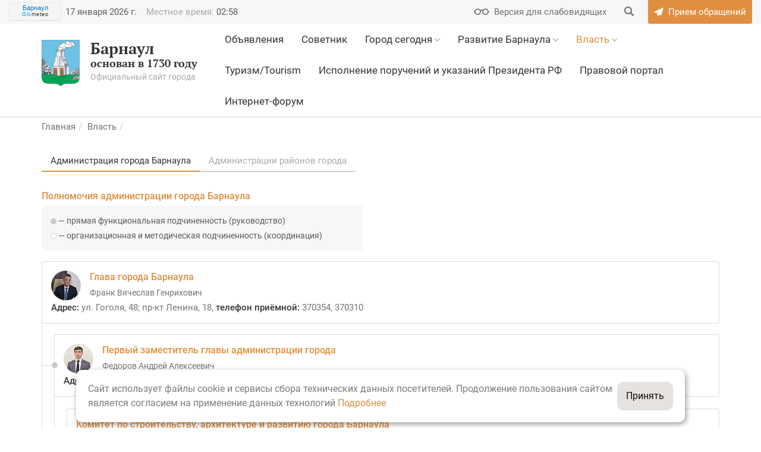

--- FILE ---
content_type: text/html; charset=UTF-8
request_url: https://barnaul.org/vlast/
body_size: 19453
content:
<!DOCTYPE HTML>
<html lang="ru">
<head>
    <meta name="viewport" content="width=device-width, initial-scale=1, shrink-to-fit=no">
    <link href='https://fonts.googleapis.com/css?family=PT+Serif:400,400i,700,700i|Roboto:400,400i,500,500i,700,700i&subset=cyrillic' rel='stylesheet' type='text/css'>
    <meta http-equiv="Content-Type" content="text/html; charset=UTF-8" />
<meta name="robots" content="index, follow" />
<meta name="keywords" content="официальный сайт, город Барнаул, Барнаул, администрация Барнаула" />
<meta name="description" content="Официальный сайт города Барнаул" />
<script data-skip-moving="true">(function(w, d) {var v = w.frameCacheVars = {"CACHE_MODE":"HTMLCACHE","storageBlocks":[],"dynamicBlocks":{"pZcYcN":"590a87ee7ba6","OPzguv":"a6a5e1493467","clock":"25b881175940","LkGdQn":"5ebbab883cac","XEVOpk":"960a5ef4c098","CxqOHg":"903d46e6d9af","rIpOz9":"92bdd1244c43"},"AUTO_UPDATE":true,"AUTO_UPDATE_TTL":120,"version":2};var inv = false;if (v.AUTO_UPDATE === false){if (v.AUTO_UPDATE_TTL && v.AUTO_UPDATE_TTL > 0){var lm = Date.parse(d.lastModified);if (!isNaN(lm)){var td = new Date().getTime();if ((lm + v.AUTO_UPDATE_TTL * 1000) >= td){w.frameRequestStart = false;w.preventAutoUpdate = true;return;}inv = true;}}else{w.frameRequestStart = false;w.preventAutoUpdate = true;return;}}var r = w.XMLHttpRequest ? new XMLHttpRequest() : (w.ActiveXObject ? new w.ActiveXObject("Microsoft.XMLHTTP") : null);if (!r) { return; }w.frameRequestStart = true;var m = v.CACHE_MODE; var l = w.location; var x = new Date().getTime();var q = "?bxrand=" + x + (l.search.length > 0 ? "&" + l.search.substring(1) : "");var u = l.protocol + "//" + l.host + l.pathname + q;r.open("GET", u, true);r.setRequestHeader("BX-ACTION-TYPE", "get_dynamic");r.setRequestHeader("X-Bitrix-Composite", "get_dynamic");r.setRequestHeader("BX-CACHE-MODE", m);r.setRequestHeader("BX-CACHE-BLOCKS", v.dynamicBlocks ? JSON.stringify(v.dynamicBlocks) : "");if (inv){r.setRequestHeader("BX-INVALIDATE-CACHE", "Y");}try { r.setRequestHeader("BX-REF", d.referrer || "");} catch(e) {}if (m === "APPCACHE"){r.setRequestHeader("BX-APPCACHE-PARAMS", JSON.stringify(v.PARAMS));r.setRequestHeader("BX-APPCACHE-URL", v.PAGE_URL ? v.PAGE_URL : "");}r.onreadystatechange = function() {if (r.readyState != 4) { return; }var a = r.getResponseHeader("BX-RAND");var b = w.BX && w.BX.frameCache ? w.BX.frameCache : false;if (a != x || !((r.status >= 200 && r.status < 300) || r.status === 304 || r.status === 1223 || r.status === 0)){var f = {error:true, reason:a!=x?"bad_rand":"bad_status", url:u, xhr:r, status:r.status};if (w.BX && w.BX.ready && b){BX.ready(function() {setTimeout(function(){BX.onCustomEvent("onFrameDataRequestFail", [f]);}, 0);});}w.frameRequestFail = f;return;}if (b){b.onFrameDataReceived(r.responseText);if (!w.frameUpdateInvoked){b.update(false);}w.frameUpdateInvoked = true;}else{w.frameDataString = r.responseText;}};r.send();var p = w.performance;if (p && p.addEventListener && p.getEntries && p.setResourceTimingBufferSize){var e = 'resourcetimingbufferfull';var h = function() {if (w.BX && w.BX.frameCache && w.BX.frameCache.frameDataInserted){p.removeEventListener(e, h);}else {p.setResourceTimingBufferSize(p.getEntries().length + 50);}};p.addEventListener(e, h);}})(window, document);</script>
<script data-skip-moving="true">(function(w, d, n) {var cl = "bx-core";var ht = d.documentElement;var htc = ht ? ht.className : undefined;if (htc === undefined || htc.indexOf(cl) !== -1){return;}var ua = n.userAgent;if (/(iPad;)|(iPhone;)/i.test(ua)){cl += " bx-ios";}else if (/Windows/i.test(ua)){cl += ' bx-win';}else if (/Macintosh/i.test(ua)){cl += " bx-mac";}else if (/Linux/i.test(ua) && !/Android/i.test(ua)){cl += " bx-linux";}else if (/Android/i.test(ua)){cl += " bx-android";}cl += (/(ipad|iphone|android|mobile|touch)/i.test(ua) ? " bx-touch" : " bx-no-touch");cl += w.devicePixelRatio && w.devicePixelRatio >= 2? " bx-retina": " bx-no-retina";if (/AppleWebKit/.test(ua)){cl += " bx-chrome";}else if (/Opera/.test(ua)){cl += " bx-opera";}else if (/Firefox/.test(ua)){cl += " bx-firefox";}ht.className = htc ? htc + " " + cl : cl;})(window, document, navigator);</script>


<link href="/bitrix/css/itdon.cookie/style.css?17597451161826" type="text/css"  rel="stylesheet" />
<link href="/local/templates/barnaul2017/static/css/normalize.css?14945770897279" type="text/css"  data-template-style="true"  rel="stylesheet" />
<link href="/local/templates/barnaul2017/static/icons/style.css?15791626015137" type="text/css"  data-template-style="true"  rel="stylesheet" />
<link href="/local/templates/barnaul2017/static/icons/fontello/css/fontello.css?15791632231804" type="text/css"  data-template-style="true"  rel="stylesheet" />
<link href="/local/templates/barnaul2017/static/css/bootstrap.min.css?1759745273121208" type="text/css"  data-template-style="true"  rel="stylesheet" />
<link href="/local/templates/barnaul2017/static/css/bootstrap-datepicker.min.css?149457708915782" type="text/css"  data-template-style="true"  rel="stylesheet" />
<link href="/local/templates/barnaul2017/static/css/daterangepicker.css?15341484128402" type="text/css"  data-template-style="true"  rel="stylesheet" />
<link href="/local/templates/barnaul2017/static/css/slick.css?14945770891729" type="text/css"  data-template-style="true"  rel="stylesheet" />
<link href="/local/templates/barnaul2017/static/css/jBox.Image.css?14945770892858" type="text/css"  data-template-style="true"  rel="stylesheet" />
<link href="/local/templates/barnaul2017/static/css/jquery.mCustomScrollbar.css?149457708953583" type="text/css"  data-template-style="true"  rel="stylesheet" />
<link href="/local/templates/barnaul2017/static/css/bookblock.css?14945770894838" type="text/css"  data-template-style="true"  rel="stylesheet" />
<link href="/local/templates/barnaul2017/static/css/masha.css?14945770897683" type="text/css"  data-template-style="true"  rel="stylesheet" />
<link href="/local/templates/barnaul2017/static/css/big.css?1494577089111" type="text/css"  data-template-style="true"  rel="stylesheet" />
<link href="/local/templates/barnaul2017/static/css/bigger.css?1494577089117" type="text/css"  data-template-style="true"  rel="stylesheet" />
<link href="/local/templates/barnaul2017/static/css/biggest.css?1494577089119" type="text/css"  data-template-style="true"  rel="stylesheet" />
<link href="/local/templates/barnaul2017/static/css/blue.css?155357644145572" type="text/css"  data-template-style="true"  rel="stylesheet" />
<link href="/local/templates/barnaul2017/static/css/invert.css?155357644152632" type="text/css"  data-template-style="true"  rel="stylesheet" />
<link href="/local/templates/barnaul2017/static/css/monochrome.css?155357644146512" type="text/css"  data-template-style="true"  rel="stylesheet" />
<link href="/local/templates/barnaul2017/static/css/twentytwenty.css?14987292276543" type="text/css"  data-template-style="true"  rel="stylesheet" />
<link href="/local/templates/barnaul2017/static/css/sumoselect.css?14945770899571" type="text/css"  data-template-style="true"  rel="stylesheet" />
<link href="/local/templates/barnaul2017/static/css/style.css?1707401357274986" type="text/css"  data-template-style="true"  rel="stylesheet" />
<link href="/local/templates/barnaul2017/banner-resources/banner.css?17249430384789" type="text/css"  data-template-style="true"  rel="stylesheet" />
<link href="/local/templates/barnaul2017/template_styles.css?17627759352486" type="text/css"  data-template-style="true"  rel="stylesheet" />







<meta name="sputnik-verification" content="xcBxgtmaxWSnaoIn" />
<!--[if lt IE 9]><![endif]-->
<!--[if lt IE 9]><![endif]-->
    <link rel="manifest" href="/local/templates/barnaul2017/static/favicons/manifest.json.php">
    <link rel="icon" type="image/png" href="/local/templates/barnaul2017/static/favicons/favicon-32x32.png" sizes="32x32">
    <link rel="icon" type="image/png" href="/local/templates/barnaul2017/static/favicons/favicon-16x16.png" sizes="16x16">
    <link rel="icon" href="/local/templates/barnaul2017/static/favicons/favicon.ico?2017" type="image/x-icon">
    <link rel="shortcut icon" href="/local/templates/barnaul2017/static/favicons/favicon.ico?2017" type="image/x-icon">
    <link rel="mask-icon" href="/local/templates/barnaul2017/static/favicons/safari-pinned-tab.svg" color="#613625">
    <link rel="apple-touch-icon" href="/local/templates/barnaul2017/static/favicons/apple-touch-icon.png">

    	    <!-- End Google Tag Manager -->

        
    <title> БАРНАУЛ :: Официальный сайт города</title>
</head>
    <body>
<!-- Google Tag Manager (noscript) -->
<noscript><iframe src="https://www.googletagmanager.com/ns.html?id=GTM-5XX7JB9"
                  height="0" width="0" style="display:none;visibility:hidden"></iframe></noscript>
<!-- End Google Tag Manager (noscript) -->
<div id="error-form" class="modal fade">
    <div id="bxdynamic_pZcYcN_start" style="display:none"></div><div class="modal-dialog">
	<div class="modal-content resume-form">
		<div class="modal-header mb0">
			<button data-dismiss="modal" aria-label="Close" class="close right"><span aria-hidden="true"></span></button>
		</div>
		<form action="" method="POST" class="form">
			<input type="hidden" name="sessid" id="sessid" value="" />			<div class="modal-body">
				<div class="h2 title">Сообщить об ошибке</div>
				<div class="row">
					<div class="col-xs-12 col-sm-12 col-md-12 col-lg-12">
						<div class="form-group ">
							<label for="selected-error" class="control-label">Ошибка в тексте:</label>
							<textarea name="MESSAGE_TYPO" rows="5" id="selected-error" class="form-control">
                                                            </textarea>
													</div>
					</div>
					<div class="col-xs-12 col-sm-12 col-md-12 col-lg-12">
						<div class="form-group ">
							<label for="error-description" class="control-label">Описание:</label>
							<textarea name="MESSAGE" rows="5" id="error-description" class="form-control">
                                </textarea>
													</div>
					</div>
				</div>
			</div>
							<div class="col-xs-12 col-sm-12 col-md-12 col-lg-12">
					<div class="form-group">
						<label for="error-description" class="control-label">Защита от автоматических сообщений</label>
						<input placeholder="Введите код с картинки" type="text" name="captcha_word" size="30" maxlength="50" value="" class="form-control">
						<p class="help-block help-block-error"></p>
					</div>
				</div>
				<div class="col-xs-12 col-sm-12 col-md-12 col-lg-12">
					<div class="form-group">
						<img src="/bitrix/tools/captcha.php?captcha_sid=0d0140b80908b1768c9cf61a7b13226d" width="180" height="40" alt="CAPTCHA">
					</div>
				</div>
				<input type="hidden" name="captcha_sid" value="0d0140b80908b1768c9cf61a7b13226d">
			
			<input type="hidden" name="PARAMS_HASH" value="a15ea09a8e2fe6b5304d2fbda4f5283d">
			<input type="hidden" name="LINK" value="">

			<div class="modal-footer">
				<div class="text-center">
					<input type="submit" name="submit" class="btn" value="Отправить">
				</div>
			</div>
		</form>

	</div>
</div>
<div id="bxdynamic_pZcYcN_end" style="display:none"></div></div>
<div id="appeal" class="modal fade">
    <div class="modal-dialog">
        <div class="modal-content">
            <div class="modal-header">
                <button data-dismiss="modal" aria-label="Close" class="close right"><span aria-hidden="true"></span>
                </button>
                <div class="text-center">
                                        <?xml version="1.0" encoding="UTF-8"?>
                    <!DOCTYPE svg PUBLIC "-//W3C//DTD SVG 1.1//EN" "http://www.w3.org/Graphics/SVG/1.1/DTD/svg11.dtd">
                    <!-- Creator: CorelDRAW X8 -->
                    <svg xmlns="http://www.w3.org/2000/svg" xml:space="preserve" width="50mm" height="45.2868mm" version="1.1" style="shape-rendering:geometricPrecision; text-rendering:geometricPrecision; image-rendering:optimizeQuality; fill-rule:evenodd; clip-rule:evenodd" viewBox="0 0 949 860" xmlns:xlink="http://www.w3.org/1999/xlink">
                        <defs>
                            <style type="text/css">
                                <![CDATA[
                                    .fil0 {fill:#E08F43}
                                    .fil1 {fill:#FAEDE0}
                                ]]>
                            </style>
                        </defs>
                        <g id="Слой_x0020_1">
                            <metadata id="CorelCorpID_0Corel-Layer"/>
                            <path class="fil0" d="M475 74c-33,0 -60,27 -60,59 0,33 27,59 60,59 32,0 59,-26 59,-59 0,-32 -27,-59 -59,-59zm400 756l0 -475 29 0 0 -44 30 0 0 -103 -133 0 0 -60 29 0 0 -29 -223 0c-7,-67 -64,-119 -132,-119 -69,0 -126,52 -133,119l-223 0 0 29 30 0 0 60 -134 0 0 103 30 0 0 44 29 0 0 475 -74 0 0 30 949 0 0 -30 -74 0zm-697 -682l193 0 0 -15c0,-57 46,-104 104,-104 57,0 104,47 104,104l0 15 192 0 0 60 -593 0 0 -60zm-134 134l0 -45 861 0 0 45 -861 0zm30 44l0 -15 801 0 0 15 -801 0zm223 504l-119 0 0 -59 119 0 0 59zm0 -89l-119 0 0 -89 119 0 0 89zm-74 -178l0 60 -45 0 0 -60 45 0zm-45 -29l0 -15c0,-28 19,-51 45,-58l0 73 -45 0zm119 89l-45 0 0 -60 45 0 0 60zm0 -89l-45 0 0 -73c26,7 45,30 45,58l0 15zm237 296l-119 0 0 -59 119 0 0 59zm0 -89l-119 0 0 -89 119 0 0 89zm-74 -178l0 60 -45 0 0 -60 45 0zm-45 -29l0 -15c0,-28 19,-51 45,-58l0 73 -45 0zm119 89l-45 0 0 -60 45 0 0 60zm0 -89l-45 0 0 -73c26,7 45,30 45,58l0 15zm239 296l-119 0 0 -59 119 0 0 59zm0 -89l-119 0 0 -89 119 0 0 89zm-76 -178l0 60 -43 0 0 -60 43 0zm-43 -29l0 -15c0,-27 18,-51 43,-58l0 73 -43 0zm119 89l-47 0 0 -60 47 0 0 60zm0 -89l-47 0 0 -73c27,6 47,29 47,58l0 15zm73 296l-44 0 0 -311c0,-49 -40,-89 -89,-89 -49,0 -88,40 -88,89l0 311 -62 0 0 -311c0,-49 -40,-89 -88,-89 -49,0 -89,40 -89,89l0 311 -60 0 0 -311c0,-49 -40,-89 -89,-89 -49,0 -88,40 -88,89l0 311 -45 0 0 -475 742 0 0 475zm-371 -667c-17,0 -30,-13 -30,-30 0,-16 13,-30 30,-30 16,0 29,14 29,30 0,17 -13,30 -29,30z"/>
                            <path class="fil1" d="M386 519c0,-49 40,-89 89,-89 48,0 88,40 88,89l0 311 62 0 0 -311c0,-49 39,-89 88,-89 49,0 89,40 89,89l0 311 44 0 0 -475 -742 0 0 475 45 0 0 -311c0,-49 39,-89 88,-89 49,0 89,40 89,89l0 311 60 0 0 -311z"/>
                        </g>
                    </svg>                </div>
            </div>
            <form action="" class="form">
                <div class="modal-body">
                    <div class="text-center">
                        <div class="h2 succes_title">Обращение успешно отправлено</div>
                        <p class="succes_text">Ваше сообщение подлежит обязательной регистрации и рассмотрению 
                        в течение 30 дней с момента его подачи в соответствии 
                        с утвержденным порядком рассмотрения обращений граждан.</p>
                    </div>
                </div>
                <div class="modal-footer">
                    <div class="text-center">
                        <button data-dismiss="modal" aria-label="Close" class="btn">Закрыть</button>
                    </div>
                </div>
            </form>
        </div>
    </div>
</div>
<div id="info" class="modal fade">
    <div class="modal-dialog">
        <div class="modal-content resume-form">
            <div class="modal-header mb0">
                <button data-dismiss="modal" aria-label="Close" class="close right"><span aria-hidden="true"></span>
                </button>
            </div>
            <form action="" class="form">
                <div class="modal-body">
                    <div class="text-center">
                        <div class="h2">Порядок приема и рассмотрения обращений</div>
                        <p style="background: white; text-align: left;">
	 Все обращения поступают в&nbsp;<b>отдел по&nbsp;работе с&nbsp;обращениями граждан организационно-контрольного комитета</b>&nbsp;администрации города Барнаула и&nbsp;рассматриваются в&nbsp;соответствии с&nbsp;<a target="_blank" href="/committee_information/organizatsionno-kontrolnyy-komitet/munitsipalnye-pravovye-akty.html">Федеральным Законом от&nbsp;2&nbsp;мая 2006 года №&nbsp;59-ФЗ&nbsp;</a><a href="http://barnaul.org/committee_information/komitet-po-rabote-s-obrashcheniyami-grazhdan-i-obshchestvennymi-obedineniyami/munitsipalnye-pravovye-akty-reguliruyushchie-deyatelnost-komiteta/federalnyy-zakon-ot-2-maya-2006-g-n-59-fz-o-poryadke-rassmotreniya-obrashcheniy-grazhdan-rossiyskoy-.html" target="_blank"></a><a target="_blank" href="/committee_information/organizatsionno-kontrolnyy-komitet/munitsipalnye-pravovye-akty.html">«О&nbsp;порядке рассмотрения обращений граждан Российской Федерации»</a><span style="color: #000000;"><u><a target="_blank" href="/committee_information/organizatsionno-kontrolnyy-komitet/munitsipalnye-pravovye-akty.html">,</a></u><a target="_blank" href="/committee_information/organizatsionno-kontrolnyy-komitet/munitsipalnye-pravovye-akty.html"> законом Алтайского края от 29.12.2006 № 152-ЗС </a></span><span style="color: #000000;"><a target="_blank" href="/committee_information/organizatsionno-kontrolnyy-komitet/munitsipalnye-pravovye-akty.html">«О&nbsp;рассмотрении обращений граждан Российской Федерации на&nbsp;территории Алтайского края»</a></span><span style="color: #000000;"><a target="_blank" href="/committee_information/organizatsionno-kontrolnyy-komitet/munitsipalnye-pravovye-akty.html">, постановлением администрации города Барнаула от&nbsp;21.08.2013 №&nbsp;2875&nbsp;</a></span><span style="color: #000000;"><a target="_blank" href="/committee_information/organizatsionno-kontrolnyy-komitet/munitsipalnye-pravovye-akty.html">«Об&nbsp;утверждении Порядка ведения делопроизводства по&nbsp;обращениям граждан, объединений граждан, в&nbsp;том числе юридических лиц, организации их&nbsp;рассмотрения в&nbsp;администрации города, органах администрации города, иных органах местного самоуправления, муниципальных учреждениях, предприятиях»</a></span><span style="color: #000000;">.</span>
</p>
<p style="text-align: left;">
</p>
<p style="background: white; text-align: left;">
	 Прием письменных обращений граждан, объединений граждан, в&nbsp;том числе юридических лиц принимаются по&nbsp;адресу:&nbsp;<b>656043, г.Барнаул, ул.Гоголя, 48, каб.114</b>.
</p>
<p style="text-align: left;">
</p>
<p style="background: white; text-align: left;">
	 График приема документов:<b>&nbsp;понедельник&nbsp;–четверг с&nbsp;08.00 до&nbsp;17.00</b>,&nbsp;<b>пятница с&nbsp;08.00 до&nbsp;16.00</b>, перерыв с&nbsp;11.30 до&nbsp;12.18. При приеме документов проводится&nbsp;<b>проверка&nbsp;</b>пунктов, предусмотренных ст.7 Федерального закона от&nbsp;02.05.2006&nbsp;№ 59-ФЗ «О&nbsp;порядке рассмотрения обращений граждан Российской Федерации»:
</p>
<p style="text-align: left;">
</p>
<p style="background: white; text-align: left;">
	 1.&nbsp;Гражданин в&nbsp;своем письменном обращении в&nbsp;обязательном порядке указывает либо наименование государственного органа или органа местного самоуправления, в&nbsp;которые направляет письменное обращение, либо фамилию, имя, отчество соответствующего должностного лица, либо должность соответствующего лица, а&nbsp;также свои фамилию, имя, отчество (последнее&nbsp;— при наличии), почтовый адрес, по&nbsp;которому должны быть направлены ответ, уведомление о&nbsp;переадресации обращения, излагает суть предложения, заявления или жалобы, ставит личную подпись и&nbsp;дату.
</p>
<p style="text-align: left;">
</p>
<p style="background: white; text-align: left;">
	 2.&nbsp; В&nbsp;случае необходимости в&nbsp;подтверждение своих доводов гражданин прилагает к&nbsp;письменному обращению документы и&nbsp;материалы либо их&nbsp;копии.
</p>
<p style="text-align: left;">
</p>
<p style="background: white; text-align: left;">
	 3.&nbsp; Обращение, поступившее в&nbsp;государственный орган, орган местного самоуправления или должностному лицу в&nbsp;форме электронного документа, подлежит рассмотрению в&nbsp;порядке, установленном настоящим Федеральным законом.
</p>
<p style="text-align: left;">
</p>
<p style="background: white; text-align: left;">
	 В&nbsp;обращении гражданин в&nbsp;обязательном порядке указывает свои фамилию, имя, отчество (последнее&nbsp;— при наличии), адрес электронной почты. Гражданин вправе приложить к&nbsp;такому обращению необходимые документы.
</p>
<p style="text-align: left;">
</p>
<p style="background: white; text-align: left;">
	 В&nbsp;соответствии со&nbsp;статьей 12&nbsp;Федерального закона от&nbsp;2&nbsp;мая 2006 года №&nbsp;59-ФЗ письменное обращение, поступившее в&nbsp;государственный орган, орган местного самоуправления или должностному лицу рассматривается в&nbsp;течение&nbsp;<b>30&nbsp;дней</b>&nbsp;со&nbsp;дня его&nbsp;<b>регистрации</b>.
</p>
<p style="text-align: left;">
</p>
<p style="text-align: left;">
</p>
<p style="text-align: left;">
</p>
<p style="background: white; text-align: left;">
	 Ответ на&nbsp;электронное обращение направляется в&nbsp;форме электронного документа по&nbsp;адресу электронной почты, указанному в&nbsp;обращении, или в&nbsp;письменной форме по&nbsp;почтовому адресу, указанному в&nbsp;обращении.
</p>
<p style="text-align: left;">
</p>
<p style="text-align: left;">
</p>
<p style="text-align: left;">
</p>
<p style="text-align: left;">
	 Итоги работы с&nbsp;обращениями граждан в&nbsp;администрации города Барнаула размещены на&nbsp;интернет-странице <a target="_blank" href="/committee_information/organizatsionno-kontrolnyy-komitet/statisticheskaya-informatsiya-/informatsiya-o-rabote-s-obrashcheniyami-grazhdan/">организационно-контрольного комитета</a>.
</p>                    </div>
                </div>
                <div class="modal-footer">
                    <div class="text-center">
                        <button data-dismiss="modal" aria-label="Close" class="btn">Закрыть</button>
                    </div>
                </div>
            </form>
        </div>
    </div>
</div>
<div id="ask" class="modal fade">
    <div class="modal-dialog">
        <div class="modal-content resume-form">
            <div class="modal-header mb0">
                <button data-dismiss="modal" aria-label="Close" class="close right"><span aria-hidden="true"></span>
                </button>
            </div>
            <div class="ajax-out">
                <div id="bxdynamic_OPzguv_start" style="display:none"></div><form method="POST"
	  action="/vlast/"
	  class="form"
	  id="ask_form"
	  data-ok_title="Сообщение успешно отправлено"
	  data-ok_text="Спасибо, ваше сообщение отправлено.">
	<input type="hidden" name="PARAMS_HASH" value="2b36fe05434cc6bcffb7762bf09df600">
	<input type="hidden" name="sessid" id="sessid_1" value="" />		<div class="modal-body">
		<div class="h2 title">Задать вопрос</div>
		<div class="row">
			<div class="col-xs-12 col-sm-12 col-md-12 col-lg-12">
				<div class="form-group ">
					<label for="fio" class="control-label">Ф.И.О.:</label>
					<input type="text" name="FIO" value="" required class="form-control ">
									</div>
			</div>
			<div class="col-xs-12 col-sm-6 col-md-6 col-lg-6">
				<div class="form-group ">
					<label for="email" class="control-label">Адрес электронной почты:</label>
					<input type="email" name="EMAIL" value="" required class="form-control ">
					
				</div>
			</div>
			<div class="col-xs-12 col-sm-6 col-md-6 col-lg-6">
				<div class="form-group ">
					<label for="phone" class="control-label">Контактный телефон:</label>
					<input type="tel" name="PHONE" value="" required class="form-control ">
					
				</div>
			</div>
			<div class="col-xs-12 col-sm-12 col-md-12 col-lg-12">
				<div class="form-group ">
					<label for="message" class="control-label">Текст обращения:</label>
					<textarea name="QUESTION" rows="5" required class="form-control "></textarea>
									</div>
			</div>
			<div class="col-xs-12 col-sm-12 col-md-12 col-lg-12">
				<label class="checkbox margin">
					<input type="checkbox" name="PUBLIC" value="1"  checked="checked" id="id_public">
					<span>Я согласен(-на) на размещение моего вопроса и ответа на него на официальном сайте города Барнаула</span>
				</label>
			</div>
			<div class="col-xs-12 col-sm-12 col-md-12 col-lg-12">
				<label class="checkbox margin">
					<input type="checkbox" name="PUBLIC_DATA" value="1"  id="id_public_data">
					<span>Я согласен(-на) на размещение моих личных данных на официальном сайте города Барнаула</span>
				</label>
			</div>
		</div>
		<input type="hidden" name="online_consult" id="online_consult">
	    <div class="g-recaptcha" data-sitekey="6LcoQNAUAAAAAKzYEzJvRMYOc8jPDzI47RnJUS1E"></div>
	    <p class="help-block help-block-error help-block-error-captcha"></p>
		<div class="h-line"></div>
	</div>
	<div class="modal-footer">
		<div class="text-center">
			<input type="submit" name="submit" value="Отправить" class="btn" id="online_consult_submit"><br/>
		</div>
	</div>
</form>
<div id="bxdynamic_OPzguv_end" style="display:none"></div>            </div>
        </div>
    </div>
</div><header>
        <div class="cecutient-menu">
        <div class="container">
            <div class="font-size">
                <div class="minus">-</div>a/A
                <div class="plus">+</div>
            </div>
            <div class="color-scheme">
                <div class="wrapper white-black"></div>
                <div class="wrapper black-white active"></div>
                <div class="wrapper blue-light"></div>
                <div class="wrapper default"></div>
            </div>
        </div>
    </div>
    <div class="first-line-menu bg-gray-airy">
        <div class="container">
            <div class="row">
                <div class="col-xs-12">
                    <div class="clock pull-left hidden-xs hidden-sm">
                        <div class="weather">
			    <!-- Gismeteo Informer (begin) -->
<div id="GMI_88x31-1_ru" class="gm-info">
    <div style="position:relative;width:88px;height:31px;border:solid 1px;background:#F5F5F5;border-color:#EAEAEA #E4E4E4 #DDDDDD #E6E6E6;border-radius:4px;-webkit-box-sizing:border-box;-moz-box-sizing:border-box;box-sizing:border-box;">
        <a style="font:11px/13px Arial,Verdana,sans-serif;text-align:center;text-overflow:ellipsis;text-decoration:none;display:block;overflow:hidden;margin:2px 3px;color:#0678CD;" href="https://gismeteo.ru/weather-barnaul-4720/">Барнаул</a>
        <a style="font:9px/11px Tahoma,Arial,sans-serif;letter-spacing:0.5px;text-align:center;text-decoration:none;position:absolute;bottom:3px;left:0;width:100%;color:#333;" href="https://gismeteo.ru"><span style="color:#0099FF;">Gis</span>meteo</a>
    </div>
</div>
<!-- Gismeteo Informer (finish) -->                        </div>
                                                <p id="clock">
                                                        <span id="header_date" class="clock-one">17 января 2026 г.</span>
                            <span id="header_time" data-time="1768591793" data-offset="" class="clock-one"><span class="clock-title">Местное время: </span>2:29</span>
                                                    </p>
                    </div>
                    <div class="pull-right">
                        <div class="cecutient-button flaticon-fr047-glasses"><span>Версия для слабовидящих</span></div>
                        
<form class="search-box" action="/search/">
	<label for="search">
		<input type="text" name="q" value="" id="search" class="search-field">
		<input type="hidden" name="section" value="">
		<button class="search-button flaticon-fr043-search" name="s" value=""></button>
	</label>
</form>                        <a class="send-message flaticon-fr048-send" href="/priyem-obrashcheniy/"><span>Прием обращений</span></a>
                        <div class="send-message-placer"></div>
                    </div>
                </div>
            </div>
        </div>
    </div>

    <div class="sandwich">
        <div class="sandwich-wrapper"><span></span><span></span><span></span></div>
    </div>
    <div class="logo-mobile">
        <div class="container">
            <div class="row">
                <div class="col-xs-12 col-sm-4 col-md-4 col-lg-3">
                    <a href="/" class="logo">
                        <div class="svg"></div>
                                                <span>Барнаул</span>основан в 1730 году<div class="logo-desc">Официальный сайт города</div>
                    </a>
                </div>
            </div>
        </div>
    </div>
    <div class="second-line-menu">
        <div class="container">
            <div class="row">
                <div class="hidden-xs col-sm-4 col-md-4 col-lg-3">
                    <a href="/" class="logo">
                        <div class="svg"></div>
                                                <span>Барнаул</span>основан в 1730 году<div class="logo-desc">Официальный сайт города</div>
                    </a>
                </div>
                <div class="col-xs-12 col-sm-8 col-md-8 col-lg-9 pull-right">
                    <div id="bxdynamic_LkGdQn_start" style="display:none"></div>    <div class="main-nav">
        <nav>
            <ul>
                                                            <li><div><a href="/ads/" class=""><u>Объявления</u></a></div>
                                        </li>                                            <li><div><a href="/advisor/" class=""><u>Советник</u></a></div>
                                        </li>                                            <li><div><a href="/gorod/" class=""><u>Город сегодня</u></a> <span></span></div>
                                        <ul><li class="flaticon-fr026-blank"><a href="/gorod/gerb/" >Герб Барнаула</a></li><li class="flaticon-fr026-blank"><a href="/gorod/nagrady_goroda_barnaula/" >Достижения</a></li><li class="flaticon-fr026-blank"><a href="/gorod/kultura/" >Культура</a></li><li class="flaticon-fr026-blank"><a href="/gorod/fizkultura/" >Спорт</a></li><li class="flaticon-fr026-blank"><a href="/gorod/webcams/" >Веб-камеры </a></li><li class="flaticon-fr026-blank"><a href="/news/special_projects/" >Спецпроекты</a></li></ul></li>                                            <li><div><a href="/strategy/" class=""><u>Развитие Барнаула</u></a> <span></span></div>
                                        <ul><li class="flaticon-fr026-blank"><a href="/strategy/proektgenplana_07_10_09/" >Генеральный план</a></li><li class="flaticon-fr024-chart"><a href="/strategy/devindicator/" >Показатели развития</a></li><li class="flaticon-fr025-ruble"><a href="/strategy/budget/" >Бюджет для граждан</a></li><li class="flaticon-fr023-list"><a href="/strategy/programme/" >Городские программы</a></li><li class="flaticon-fr024-chart"><a href="/strategy/otchyot_ob_eeffektivnosti_dejatel/" >Эффективность деятельности</a></li><li class="flaticon-fr021-book"><a href="/strategy/businessman/" >«Предприниматель Барнаула»</a></li><li class="flaticon-fr021-book"><a href="/committee_information/komitet-ekonomicheskogo-razvitiya-i-investitsionnoy-deyatelnosti/strategicheskoe-planirovanie/osnovy-i-dokumenty-strategicheskogo-planirovaniya.html" >Стратегическое планирование</a></li><li class="flaticon-fr024-chart"><a href="/projects/" >Национальные проекты</a></li><li class="flaticon-fr021-book"><a href="/advisor/biznes/informatsiya-dlya-investorov/" >Барнаул - инвестору</a></li></ul></li>                                            <li><div><a href="/vlast/" class="active"><u>Власть</u></a> <span></span></div>
                                        <ul><li class="flaticon-fr023-list"><a href="/vlast/" >Структура власти</a></li><li class="flaticon-fr026-blank"><a href="/vlast/duma/" >Барнаульская городская Дума</a></li><li class="flaticon-fr026-blank"><a href="/vlast/IKMO-barnaula/TIK-barnaula.html" >Избирательная комиссия</a></li><li class="flaticon-fr025-ruble"><a href="/vlast/schetnaya-palata/schetnaya-palata.html" >Счетная палата</a></li><li class="flaticon-fr026-blank"><a href="/vlast/municipal/" >Муниципальная служба</a></li><li class="flaticon-fr026-blank"><a href="/vlast/pravohranenie/" >Органы государственной власти РФ</a></li><li class="flaticon-fr026-blank"><a href="/pravoportal/" >Правовая информация</a></li><li class="flaticon-fr026-blank"><a href="/vlast/prokuratura/prokuratura.html" >Прокуратура</a></li><li class="flaticon-fr026-blank"><a href="http://opendata.barnaul.org/" target="_blank">Открытые данные</a></li></ul></li>                                            <li><div><a href="/gorod/tourism/" class=""><u>Туризм/Tourism</u></a></div>
                                        </li>                                            <li><div><a href="/committee_information/organizatsionno-kontrolnyy-komitet/ispolnenie-porucheniy-i-ukazaniy-prezidenta-rossiyskoy-federatsii/" class=""><u>Исполнение поручений и указаний Президента РФ</u></a></div>
                                        </li>                                            <li><div><a href="https://law-portal22.ru/" class=""><u>Правовой портал</u></a></div>
                                        </li>                                            <li><div><a href="https://barnaul.org/forums/" class=""><u>Интернет-форум</u></a></div>
                                        </li>
        
            </ul>
        </nav>
    </div>
<div id="bxdynamic_LkGdQn_end" style="display:none"></div>                </div>
                            </div>
        </div>
    </div>
</header>
<div class="box">



    
    <article class="content">

                <section>
            <div class="container">
                                
                                    <ul class="breadcrumb"><li><a href="/" title="Главная">Главная</a></li><li><a href="/vlast/" title="Власть">Власть</a></li><li></li></ul>                
                                                    <h1 class="">                                            </h1>

                
                
                <div id="bxdynamic_XEVOpk_start" style="display:none"></div>	<ul class="general-tabs">
									<li><a href="/vlast/" class="active">
							Администрация города Барнаула						</a>
					</li>
									<li><a href="/vlast/district/" class="">
							Администрации районов города						</a>
					</li>
							</ul>
<div id="bxdynamic_XEVOpk_end" style="display:none"></div><div id="bxdynamic_CxqOHg_start" style="display:none"></div><div class="governance">
    <div class="governance-structure">
        <a href="/vlast/polnomochiya-administratsii-goroda-barnaula/" class="title">Полномочия администрации города Барнаула</a>
        <div class="legend">
            <p><span class="dot"></span> — прямая функциональная подчиненность (руководство)</p>
            <p><span class="dot invert"></span> — организационная и методическая подчиненность (координация)</p>
        </div>

        
                                    
                    <div class="level">
                <div class="one-item">
                                            <div style="background-image:url(/upload/resize_cache/iblock/3fa/zuytgjn1cwwjy1a461mnrntxbbr0b6fl/50_50_1/new.jpg);" class="img"></div>
                                                            <div class="title">
                                                    <a href="/vlast/glava-goroda-barnaula/" target="_blank"> Глава города Барнаула                                            </a>
                        <div class="name">Франк Вячеслав Генрихович</div>
                    </div>
                    <p>
                        <b>Адрес:</b> ул. Гоголя, 48; пр-кт Ленина, 18, <b>телефон приёмной:</b> 370354,  370310                    </p>
                </div>
                                    <div class="level">                        <div class="one-item">
                                                        <div class="dot "></div>
                                                            <div style="background-image:url(/upload/resize_cache/iblock/a4f/50_50_1/DSC_7082.jpg);" class="img"></div>
                                                        <div class="title">
                                                                    <a href="/vlast/glava-goroda-barnaula/pervyy-zamestitel-glavy-administratsii-goroda-po-dorozhno-blagoustroitelnomu-kompleksu/" target="_blank"> Первый заместитель главы администрации города</a>
                                
                                <div class="name">Федоров Андрей Алексеевич</div>
                            </div>
                            <p>
                                <b>Адрес:</b> ул. Гоголя, 48, <b>телефон приёмной:</b>  370-316                            </p>
                        </div>
                                                                    <div class="one-item">
                                                        <div class="dot "></div>
                                                        <div class="title">
                                                                    <a href="/vlast/glava-goroda-barnaula/pervyy-zamestitel-glavy-administratsii-goroda-po-dorozhno-blagoustroitelnomu-kompleksu/komitet-po-stroitelstvu-arkhitekture-i-razvitiyu/komitet-po-stroitelstvu-arkhitekture-i-razvitiyu-goroda-barnaula.html" target="_blank"> Комитет по строительству, архитектуре и развитию города Барнаула</a>
                                
                                <div class="name">Тасюк Роман Александрович</div>
                            </div>
                            <p>
                                <b>Адрес:</b> ул. Короленко, 65, <b>телефон:</b> (3852) 371-401, 371-421, 371-404 (бухгалтерия)                            </p>
                        </div>
                                                                                                        <div class="one-item">
                                                        <div class="dot "></div>
                                                        <div class="title">
                                                                    <a href="/vlast/glava-goroda-barnaula/pervyy-zamestitel-glavy-administratsii-goroda-po-dorozhno-blagoustroitelnomu-kompleksu/komitet-po-zemelnym-resursam-i-zemleustroystvu/komitet-po-zemelnym-resursam-i-zemleustroystvu-goroda-barnaula.html" target="_blank"> Комитет по земельным ресурсам и землеустройству города Барнаула</a>
                                
                                <div class="name"></div>
                            </div>
                            <p>
                                <b>Адрес:</b> ул. Короленко, 65, <b>телефон:</b> (3852) 371-451, 371-464                            </p>
                        </div>
                                                                                                        <div class="one-item">
                                                        <div class="dot "></div>
                                                        <div class="title">
                                                                    <a href="/vlast/glava-goroda-barnaula/pervyy-zamestitel-glavy-administratsii-goroda-po-dorozhno-blagoustroitelnomu-kompleksu/komitet-po-upravleniyu-munitsipalnoy-sobstvennostyu/komitet-po-upravleniyu-munitsipalnoy-sobstvennostyu-goroda-barnaula.html" target="_blank"> Комитет по управлению муниципальной собственностью города Барнаула</a>
                                
                                <div class="name">Фоминых Светлана Николаевна</div>
                            </div>
                            <p>
                                <b>Адрес:</b> ул. Гоголя, 48, <b>телефон:</b> 370571                            </p>
                        </div>
                                                                                                        <div class="one-item">
                                                        <div class="dot "></div>
                                                        <div class="title">
                                                                    <a href="/vlast/glava-goroda-barnaula/pervyy-zamestitel-glavy-administratsii-goroda-po-dorozhno-blagoustroitelnomu-kompleksu/upravlenie-edinogo-zakazchika-v-sfere-kapitalnogo-stroitelstva/upravlenie-edinogo-zakazchika-v-sfere-kapitalnogo-stroitelstva-goroda-barnaula.html" target="_blank"> Управление единого заказчика в сфере капитального строительства города Барнаула</a>
                                
                                <div class="name">Чаузова Светлана Александровна</div>
                            </div>
                            <p>
                                <b>Адрес:</b> ул. Гоголя, 48, <b>телефон:</b> 370481                            </p>
                        </div>
                                                                                            </div>                                    <div class="level">                        <div class="one-item">
                                                        <div class="dot "></div>
                                                            <div style="background-image:url(/upload/resize_cache/iblock/d19/50_50_1/Foto-_-Fink-_1x1_.jpg);" class="img"></div>
                                                        <div class="title">
                                                                    <a href="/vlast/glava-goroda-barnaula/pervyy-zamestitel-glavy-administratsii-goroda-rukovoditel-apparata/" target="_blank"> Заместитель главы администрации города, руководитель аппарата</a>
                                
                                <div class="name">Финк Оксана Анатольевна</div>
                            </div>
                            <p>
                                <b>Адрес:</b> ул.Гоголя, 48, <b>телефон приёмной:</b> 370-311                            </p>
                        </div>
                                                                    <div class="one-item">
                                                        <div class="dot "></div>
                                                        <div class="title">
                                                                    <a href="/vlast/glava-goroda-barnaula/pervyy-zamestitel-glavy-administratsii-goroda-rukovoditel-apparata/komitet-po-rabote-s-obrashcheniyami-grazhdan-i-obshchestvennymi-obedineniyami/komitet-po-rabote-s-obrashcheniyami-grazhdan-i-obshchestvennymi-obedineniyami.html" target="_blank"> Комитет общественных связей и безопасности</a>
                                
                                <div class="name">Белоцерковец Максим Александрович</div>
                            </div>
                            <p>
                                <b>Адрес:</b> пр-кт Ленина, 18, <b>телефон:</b> (3852) 371-645                            </p>
                        </div>
                                                                                                        <div class="one-item">
                                                        <div class="dot "></div>
                                                        <div class="title">
                                                                    <a href="/vlast/glava-goroda-barnaula/pervyy-zamestitel-glavy-administratsii-goroda-rukovoditel-apparata/pravovoj-komitet/pravovoy-komitet.html" target="_blank"> Правовой комитет</a>
                                
                                <div class="name">Насыров Олег Игоревич</div>
                            </div>
                            <p>
                                <b>Адрес:</b> ул. Гоголя, 48, <b>телефон:</b> 370337, 370338                            </p>
                        </div>
                                                                                <div class="level">                        <div class="one-item">
                                                        <div class="dot "></div>
                                                        <div class="title">
                                                                    <a href="/vlast/glava-goroda-barnaula/pervyy-zamestitel-glavy-administratsii-goroda-rukovoditel-apparata/upravlyayushchiy-delami/" target="_blank"> Управляющий делами администрации города Барнаула, председатель организационно-контрольного комитета</a>
                                
                                <div class="name">Кислякова Татьяна Сергеевна</div>
                            </div>
                            <p>
                                <b>Адрес:</b> ул. Гоголя, 48, <b>телефон приёмной:</b> 370-354                            </p>
                        </div>
                                                                    <div class="one-item">
                                                        <div class="dot "></div>
                                                        <div class="title">
                                                                    <a href="/vlast/glava-goroda-barnaula/pervyy-zamestitel-glavy-administratsii-goroda-rukovoditel-apparata/upravlyayushchiy-delami/organizatsionno-kontrolnyy-komitet/organizatsionno-kontrolnyy-komitet.html" target="_blank"> Организационно-контрольный комитет</a>
                                
                                <div class="name">Кислякова Татьяна Сергеевна</div>
                            </div>
                            <p>
                                <b>Адрес:</b> ул. Гоголя, 48, <b>телефон:</b> 370-354                            </p>
                        </div>
                                                                                                        <div class="one-item">
                                                        <div class="dot "></div>
                                                        <div class="title">
                                                                    <a href="/vlast/glava-goroda-barnaula/pervyy-zamestitel-glavy-administratsii-goroda-rukovoditel-apparata/upravlyayushchiy-delami/administrativno-khozyaystvennoe-upravlenie-administratsii-goroda/administrativno-khozyaystvennoe-upravlenie-administratsii-goroda.html" target="_blank"> Административно-хозяйственное управление администрации города</a>
                                
                                <div class="name">Комарова Галина Ивановна</div>
                            </div>
                            <p>
                                <b>Адрес:</b> ул. Гоголя, 48, <b>телефон:</b> 370-370                            </p>
                        </div>
                                                                                                        <div class="one-item">
                                                        <div class="dot "></div>
                                                        <div class="title">
                                                                    <a href="/vlast/glava-goroda-barnaula/pervyy-zamestitel-glavy-administratsii-goroda-rukovoditel-apparata/upravlyayushchiy-delami/arkhivnyy-otdel/arkhivnyy-otdel.html" target="_blank"> Архивный отдел</a>
                                
                                <div class="name">Чередниченко Ольга Витальевна</div>
                            </div>
                            <p>
                                <b>Адрес:</b> ул. Воровского, 115а, <b>телефон:</b> 614404, 614402                            </p>
                        </div>
                                                                                            </div>                                                            <div class="one-item">
                                                        <div class="dot invert"></div>
                                                        <div class="title">
                                                                    <a href="/vlast/glava-goroda-barnaula/pervyy-zamestitel-glavy-administratsii-goroda-rukovoditel-apparata/komitet-po-kadram-i-mynitsipalnoy-sluzhbe/komitet-po-kadram-i-munitsipalnoy-sluzhbe.html" target="_blank"> Комитет по кадрам и муниципальной службе</a>
                                
                                <div class="name">Решетникова Софья Александровна</div>
                            </div>
                            <p>
                                <b>Адрес:</b> пр-кт Ленина, 18, <b>телефон:</b> 371630                            </p>
                        </div>
                                                                                            </div>                                    <div class="level">                        <div class="one-item">
                                                        <div class="dot "></div>
                                                            <div style="background-image:url(/upload/resize_cache/iblock/6d7/50_50_1/IMG_20210715_100351.jpg);" class="img"></div>
                                                        <div class="title">
                                                                    <a href="/vlast/glava-goroda-barnaula/zamestitel-glavy-administratsii-goroda-po-ekonomicheskoy-politike/" target="_blank"> Заместитель главы администрации города по экономической политике</a>
                                
                                <div class="name">Рябчун Сергей Васильевич</div>
                            </div>
                            <p>
                                <b>Адрес:</b> ул. Гоголя, 48, <b>телефон приёмной:</b> 370-315                            </p>
                        </div>
                                                                    <div class="one-item">
                                                        <div class="dot "></div>
                                                        <div class="title">
                                                                    <a href="/vlast/glava-goroda-barnaula/zamestitel-glavy-administratsii-goroda-po-ekonomicheskoy-politike/komitet-ekonomicheskogo-razvitiya/komitet-ekonomicheskogo-razvitiya-i-investitsionnoy-deyatelnosti.html" target="_blank"> Комитет экономического развития и инвестиционной деятельности</a>
                                
                                <div class="name">Кожевникова Ирина Владимировна</div>
                            </div>
                            <p>
                                <b>Адрес:</b> ул. Гоголя, 48, <b>телефон:</b> 370421                            </p>
                        </div>
                                                                                                        <div class="one-item">
                                                        <div class="dot "></div>
                                                        <div class="title">
                                                                    <a href="/vlast/glava-goroda-barnaula/zamestitel-glavy-administratsii-goroda-po-ekonomicheskoy-politike/komitet-po-razvitiyu-predprinimatelstva/komitet-po-razvitiyu-predprinimatelstva-potrebitelskomu-rynku-i-voprosam-truda.html" target="_blank"> Комитет по развитию предпринимательства, потребительскому рынку и вопросам труда</a>
                                
                                <div class="name">Кротова Наталья Викторовна</div>
                            </div>
                            <p>
                                <b>Адрес:</b> ул. Гоголя, 48, <b>телефон:</b> 370461                            </p>
                        </div>
                                                                                                        <div class="one-item">
                                                        <div class="dot "></div>
                                                        <div class="title">
                                                                    <a href="/vlast/glava-goroda-barnaula/zamestitel-glavy-administratsii-goroda-po-ekonomicheskoy-politike/otdel-po-razvitiyu-turizma/otdel-po-razvitiyu-turizma.html" target="_blank"> Отдел по развитию туризма</a>
                                
                                <div class="name">Трепезникова Юлия Николаевна</div>
                            </div>
                            <p>
                                <b>Адрес:</b> ул. Гоголя, 48, <b>телефон:</b> 370-341                            </p>
                        </div>
                                                                                                        <div class="one-item">
                                                        <div class="dot "></div>
                                                        <div class="title">
                                                                    <a href="/vlast/glava-goroda-barnaula/zamestitel-glavy-administratsii-goroda-po-ekonomicheskoy-politike/komitet-munitsipalnogo-zakaza/komitet-munitsipalnogo-zakaza-goroda-barnaula.html" target="_blank"> Комитет муниципального заказа города Барнаула</a>
                                
                                <div class="name">Полтаренко Владимир Николаевич</div>
                            </div>
                            <p>
                                <b>Адрес:</b> ул. Никитина, 59а, <b>телефон:</b> 371800                            </p>
                        </div>
                                                                                                        <div class="one-item">
                                                        <div class="dot invert"></div>
                                                        <div class="title">
                                                                    <a href="/vlast/glava-goroda-barnaula/zamestitel-glavy-administratsii-goroda-po-ekonomicheskoy-politike/komitet-po-finansam-nalogovoy-i-kreditnoy-politike-goroda-barnaula/komitet-po-finansam-nalogovoy-i-kreditnoy-politike-goroda-barnaula.html" target="_blank"> Комитет по финансам, налоговой и кредитной политике города Барнаула</a>
                                
                                <div class="name">Шернина Ольга Александровна</div>
                            </div>
                            <p>
                                <b>Адрес:</b> пр-кт Ленина, 6, <b>телефон:</b> 371-712, 371-713                            </p>
                        </div>
                                                                                            </div>                                    <div class="level">                        <div class="one-item">
                                                        <div class="dot "></div>
                                                            <div style="background-image:url(/upload/resize_cache/iblock/2d7/nr7afuumk21x9c9i6weg623r48dxfd5s/50_50_1/fa051645_bf14_4c90_bad4_2c1e5d00dfbc.jpg);" class="img"></div>
                                                        <div class="title">
                                                                    <a href="/vlast/glava-goroda-barnaula/zamestitel-glavy-administratsii-goroda-po-zashchite-naseleniya-i-informatsii/" target="_blank"> Заместитель главы администрации города по защите населения и информации</a>
                                
                                <div class="name">Лисин Игорь Николаевич</div>
                            </div>
                            <p>
                                <b>Адрес:</b> ул. Гоголя, 48, <b>телефон приёмной:</b> 370-314                            </p>
                        </div>
                                                                    <div class="one-item">
                                                        <div class="dot "></div>
                                                        <div class="title">
                                                                    Отдел мобилизационной работы                                
                                <div class="name"></div>
                            </div>
                            <p>
                                                            </p>
                        </div>
                                                                                                        <div class="one-item">
                                                        <div class="dot "></div>
                                                        <div class="title">
                                                                    <a href="/vlast/glava-goroda-barnaula/zamestitel-glavy-administratsii-goroda-po-zashchite-naseleniya-i-informatsii/komitet-informatizatsii/komitet-informatizatsii.html" target="_blank"> Комитет информатизации</a>
                                
                                <div class="name">Сонин Алексей Николаевич</div>
                            </div>
                            <p>
                                <b>Адрес:</b> ул. Гоголя, 48, <b>телефон:</b> 371 - 489                            </p>
                        </div>
                                                                                                        <div class="one-item">
                                                        <div class="dot "></div>
                                                        <div class="title">
                                                                    <a href="/vlast/glava-goroda-barnaula/zamestitel-glavy-administratsii-goroda-po-zashchite-naseleniya-i-informatsii/upravlenie-po-delam-gochs-g-barnaula-/upravlenie-po-delam-gochs-g-barnaula.html" target="_blank"> Управление по делам ГОЧС г. Барнаула</a>
                                
                                <div class="name"></div>
                            </div>
                            <p>
                                <b>Адрес:</b> ул. Чудненко, 110, <b>телефон:</b> (3852) 29-91-30, факс (3852) 33-44-77                            </p>
                        </div>
                                                                                            </div>                                    <div class="level">                        <div class="one-item">
                                                        <div class="dot "></div>
                                                            <div style="background-image:url(/upload/resize_cache/iblock/5d3/erkipca31grda120kkya8js2d2dwl94z/50_50_1/image_06_02_23_09_56.jpeg);" class="img"></div>
                                                        <div class="title">
                                                                    <a href="/vlast/glava-goroda-barnaula/zamestitel-glavy-administratsii-goroda-po-gorodskomu-khozyaystvu/" target="_blank"> Заместитель главы администрации города по городскому хозяйству</a>
                                
                                <div class="name">Татьянин Сергей Сергеевич</div>
                            </div>
                            <p>
                                <b>Адрес:</b> ул.Гоголя, 48, <b>телефон приёмной:</b> 370-312                            </p>
                        </div>
                                                                    <div class="one-item">
                                                        <div class="dot "></div>
                                                        <div class="title">
                                                                    <a href="/vlast/glava-goroda-barnaula/zamestitel-glavy-administratsii-goroda-po-gorodskomu-khozyaystvu/komitet-po-energoresursam-i-gazifikatsii/komitet-po-energoresursam-i-gazifikatsii.html" target="_blank"> Комитет по энергоресурсам и газификации города Барнаула</a>
                                
                                <div class="name">Крюков Андрей Викторович</div>
                            </div>
                            <p>
                                <b>Адрес:</b> ул.Гоголя, 48  , <b>телефон:</b> (3852) 370-409                            </p>
                        </div>
                                                                                                        <div class="one-item">
                                                        <div class="dot "></div>
                                                        <div class="title">
                                                                    <a href="/vlast/glava-goroda-barnaula/zamestitel-glavy-administratsii-goroda-po-gorodskomu-khozyaystvu/komitet-zhilishchno-kommunalnogo-khozyaystva/komitet-zhilishchno-kommunalnogo-khozyaystva.html" target="_blank"> Комитет жилищно-коммунального хозяйства города Барнаула</a>
                                
                                <div class="name"></div>
                            </div>
                            <p>
                                <b>Адрес:</b> ул. Гоголя, 48, <b>телефон:</b> (3852) 370-501, факс 370-510, 370-505, 370-528                            </p>
                        </div>
                                                                                            </div>                                    <div class="level">                        <div class="one-item">
                                                        <div class="dot "></div>
                                                            <div style="background-image:url(/upload/resize_cache/iblock/545/50_50_1/111.jpg);" class="img"></div>
                                                        <div class="title">
                                                                    <a href="/vlast/glava-goroda-barnaula/zamestitel-glavy-administratsii-goroda-po-sotsialnoy-politike/" target="_blank"> Заместитель главы администрации города по социальной политике</a>
                                
                                <div class="name">Артемов  Александр Владимирович</div>
                            </div>
                            <p>
                                <b>Адрес:</b> ул. Гоголя, 48, <b>телефон приёмной:</b>  370-313                            </p>
                        </div>
                                                                    <div class="one-item">
                                                        <div class="dot "></div>
                                                        <div class="title">
                                                                    <a href="/vlast/glava-goroda-barnaula/zamestitel-glavy-administratsii-goroda-po-sotsialnoy-politike/komitet-po-delam-molodyezhi/komitet-po-delam-molodezhi.html" target="_blank"> Комитет по делам молодёжи</a>
                                
                                <div class="name">Штебнер Александр Леонидович</div>
                            </div>
                            <p>
                                <b>Адрес:</b> ул.Гоголя, 48, <b>телефон:</b> (3852) 370-360, 370-361                            </p>
                        </div>
                                                                                                        <div class="one-item">
                                                        <div class="dot "></div>
                                                        <div class="title">
                                                                    <a href="/vlast/glava-goroda-barnaula/zamestitel-glavy-administratsii-goroda-po-sotsialnoy-politike/komitet-po-obrazovaniyu-goroda-barnaula/komitet-po-obrazovaniyu-goroda-barnaula.html" target="_blank"> Комитет по образованию города Барнаула</a>
                                
                                <div class="name">Муль Андрей Генрихович</div>
                            </div>
                            <p>
                                <b>Адрес:</b> ул. С.Республик, 36а, <b>телефон:</b> (3852) 569-045                            </p>
                        </div>
                                                                                                        <div class="one-item">
                                                        <div class="dot "></div>
                                                        <div class="title">
                                                                    <a href="/vlast/glava-goroda-barnaula/zamestitel-glavy-administratsii-goroda-po-sotsialnoy-politike/komitet-po-sotsialnoy-podderzhke-naseleniya-goroda-barnaula/komitet-po-sotsialnoy-podderzhke-naseleniya-goroda-barnaula.html" target="_blank"> Комитет по социальной поддержке населения города Барнаула</a>
                                
                                <div class="name">Королева Татьяна Николаевна</div>
                            </div>
                            <p>
                                <b>Адрес:</b> ул. Никитина, 59а, <b>телефон:</b> (3852) 371-781, 371-793, 371-790                            </p>
                        </div>
                                                                                                        <div class="one-item">
                                                        <div class="dot "></div>
                                                        <div class="title">
                                                                    <a href="/vlast/glava-goroda-barnaula/zamestitel-glavy-administratsii-goroda-po-sotsialnoy-politike/komitet-po-kulture-goroda-barnaula/komitet-po-kulture-goroda-barnaula.html" target="_blank"> Комитет по культуре города Барнаула</a>
                                
                                <div class="name">Паршков Валерий Геннадьевич</div>
                            </div>
                            <p>
                                <b>Адрес:</b> пр-кт Ленина, 6, <b>телефон:</b> 639230                            </p>
                        </div>
                                                                                                        <div class="one-item">
                                                        <div class="dot "></div>
                                                        <div class="title">
                                                                    <a href="/vlast/glava-goroda-barnaula/zamestitel-glavy-administratsii-goroda-po-sotsialnoy-politike/komitet-po-fizicheskoy-kulture-i-sportu/komitet-po-fizicheskoy-kulture-i-sportu-goroda-barnaula.html" target="_blank"> Комитет по физической культуре и спорту города Барнаула</a>
                                
                                <div class="name">Кобзаренко Петр Иванович </div>
                            </div>
                            <p>
                                <b>Адрес:</b> пр-кт Строителей, 8, <b>телефон:</b> 371-909                            </p>
                        </div>
                                                                                            </div>                                    <div class="level">                        <div class="one-item">
                                                        <div class="dot "></div>
                                                            <div style="background-image:url(/upload/resize_cache/iblock/305/fjsn78otge24pddj9jga1317eqxikslg/50_50_1/kuryichin.jpg);" class="img"></div>
                                                        <div class="title">
                                                                    <a href="/vlast/glava-goroda-barnaula/zamestitel-glavy-administratsii-goroda/" target="_blank"> Заместитель главы администрации города по дорожному хозяйству и транспорту</a>
                                
                                <div class="name">Курышин Андрей Александрович </div>
                            </div>
                            <p>
                                <b>Адрес:</b> ул. Гоголя, 48, <b>телефон приёмной:</b>  (3852) 370-343                            </p>
                        </div>
                                                                    <div class="one-item">
                                                        <div class="dot "></div>
                                                        <div class="title">
                                                                    <a href="/vlast/glava-goroda-barnaula/zamestitel-glavy-administratsii-goroda/komitet-po-dorozhnomu-khozyaystvu-blagoustroystvu-transportu/komitet-po-dorozhnomu-khozyaystvu-blagoustroystvu-transportu-i-svyazi-goroda-barnaula.html" target="_blank"> Комитет по дорожному хозяйству и транспорту города Барнаула</a>
                                
                                <div class="name">Ведяшкин Валерий Иванович</div>
                            </div>
                            <p>
                                <b>Адрес:</b> ул.Короленко, 58, <b>телефон:</b> 371-601                            </p>
                        </div>
                                                                                                        <div class="one-item">
                                                        <div class="dot "></div>
                                                        <div class="title">
                                                                    <a href="/vlast/glava-goroda-barnaula/zamestitel-glavy-administratsii-goroda/komitet-po-blagoustroystvu-goroda-barnaula/komitet-po-blagoustroystvu-goroda-barnaula.html" target="_blank"> Комитет по благоустройству города Барнаула</a>
                                
                                <div class="name">Воронков Пётр Васильевич</div>
                            </div>
                            <p>
                                <b>Адрес:</b> пр-кт Социалистический, 14, <b>телефон:</b> 371-930                             </p>
                        </div>
                                                                                            </div>                                    <div class="level">                        <div class="one-item">
                                                        <div class="dot "></div>
                                                        <div class="title">
                                                                    <a href="/vlast/glava-goroda-barnaula/komitet-informatsionnoy-politiki/komitet-informacionnoy-politiki.html" target="_blank"> Комитет информационной политики</a>
                                
                                <div class="name">Андреева Екатерина Сергеевна</div>
                            </div>
                            <p>
                                <b>Адрес:</b> ул.Гоголя, 48, <b>телефон:</b> 370-390                            </p>
                        </div>
                                            </div>                                        </div>
            </div>
</div>
<div id="bxdynamic_CxqOHg_end" style="display:none"></div>	
				</div>
		</section>
	
		</article>
</div>
<div class="footer_clear"></div>
<footer>

	<!-- баннеры в футере -->
		
		<div class="wrapper bg-gray-airy">
			<div class="container">
				<div class="row">
					<div class="col-xs-12 col-sm-12 col-md-8 col-lg-7 pull-right">
						<div id="bxdynamic_rIpOz9_start" style="display:none"></div>	<div class="bottom-menu">
		<nav>
			<ul>
														<li>
						<div>
							<a href="/ads/" ><u>Объявления</u></a>
						</div>
					</li>
														<li>
						<div>
							<a href="/advisor/" ><u>Советник</u></a>
						</div>
					</li>
														<li>
						<div>
							<a href="/gorod/" ><u>Город сегодня</u></a>
						</div>
					</li>
														<li>
						<div>
							<a href="/strategy/" ><u>Развитие Барнаула</u></a>
						</div>
					</li>
														<li>
						<div>
							<a href="/vlast/" class="active"><u>Власть</u></a>
						</div>
					</li>
														<li>
						<div>
							<a href="/gorod/tourism/" ><u>Туризм/Tourism</u></a>
						</div>
					</li>
														<li>
						<div>
							<a href="/committee_information/organizatsionno-kontrolnyy-komitet/ispolnenie-porucheniy-i-ukazaniy-prezidenta-rossiyskoy-federatsii/" ><u>Исполнение поручений и указаний Президента РФ</u></a>
						</div>
					</li>
														<li>
						<div>
							<a href="https://law-portal22.ru/" ><u>Правовой портал</u></a>
						</div>
					</li>
														<li>
						<div>
							<a href="https://barnaul.org/forums/" ><u>Интернет-форум</u></a>
						</div>
					</li>
							</ul>
		</nav>

	</div>
<div id="bxdynamic_rIpOz9_end" style="display:none"></div>						<div class="clearfix"></div>
						<div class="wrap">
							<div class="half">
								<!--p>Тех.поддержка сайта:<br>
									<a href="mailto:adminsite@barnaul-adm.ru">
										adminsite@barnaul-adm.ru									</a>
								</p--><br>
								<a target="_blank" href="/committee_information/komitet-po-kadram-i-munitsipalnoy-sluzhbe/protivodeystvie-korruptsii/">Противодействие коррупции</a>							</div>
							<div class="half">
								<p>Сообщайте нам об ошибках и неточностях на сайте – выделите некорректный фрагмент и нажмите Ctrl+Enter.</p>
							</div>
							<div class="half">
								<a href="https://mitra.ru/" target="_blank" class="mLogo"><span></span></a>
								<div class="clearfix"></div>
								<div class="age-limit">0+</div>
								<div style="text-align: right;">
<!-- Yandex.Metrika informer -->

		<a href="https://metrika.yandex.ru/stat/?id=1689323&amp;from=informer"

		target="_blank" rel="nofollow"><img loading="lazy" decoding="async" src="https://informer.yandex.ru/informer/1689323/3_0_8AC2D2FF_6AA2B2FF_1_pageviews"

		style="width:88px; height:31px; border:0;" alt="Яндекс.Метрика" title="Яндекс.Метрика: данные за сегодня (просмотры, визиты и уникальные посетители)" class="ym-advanced-informer" data-cid="1689323" data-lang="ru" /></a>

		<!-- /Yandex.Metrika informer -->


		<!-- Yandex.Metrika counter -->

				<noscript><div><img loading="lazy" decoding="async" src="https://mc.yandex.ru/watch/1689323" style="position:absolute; left:-9999px;" alt="" /></div></noscript>

		<!-- /Yandex.Metrika counter -->
								</div>
							</div>
						</div>
						<div class="w-line"></div>
					</div>
					<div class="col-xs-12 col-sm-12 col-md-4 col-lg-5">
						<p>Администрация города Барнаула, 656056 пр.Ленина, 18<br>
Все права защищены © 2003–
2026<br> 
</p>


					</div>
				</div>
			</div>
		</div>
		<div class="error-form-copy" style="display:none;"></div>

	</footer>
		        
<!-- Yandex.Metrika counter -->
<!-- /Yandex.Metrika counter -->	<script>if(!window.BX)window.BX={};if(!window.BX.message)window.BX.message=function(mess){if(typeof mess==='object'){for(let i in mess) {BX.message[i]=mess[i];} return true;}};</script>
<script>(window.BX||top.BX).message({"JS_CORE_LOADING":"Загрузка...","JS_CORE_NO_DATA":"- Нет данных -","JS_CORE_WINDOW_CLOSE":"Закрыть","JS_CORE_WINDOW_EXPAND":"Развернуть","JS_CORE_WINDOW_NARROW":"Свернуть в окно","JS_CORE_WINDOW_SAVE":"Сохранить","JS_CORE_WINDOW_CANCEL":"Отменить","JS_CORE_WINDOW_CONTINUE":"Продолжить","JS_CORE_H":"ч","JS_CORE_M":"м","JS_CORE_S":"с","JSADM_AI_HIDE_EXTRA":"Скрыть лишние","JSADM_AI_ALL_NOTIF":"Показать все","JSADM_AUTH_REQ":"Требуется авторизация!","JS_CORE_WINDOW_AUTH":"Войти","JS_CORE_IMAGE_FULL":"Полный размер"});</script><script src="/bitrix/js/main/core/core.js?1757440557511455"></script><script>BX.Runtime.registerExtension({"name":"main.core","namespace":"BX","loaded":true});</script>
<script>BX.setJSList(["\/bitrix\/js\/main\/core\/core_ajax.js","\/bitrix\/js\/main\/core\/core_promise.js","\/bitrix\/js\/main\/polyfill\/promise\/js\/promise.js","\/bitrix\/js\/main\/loadext\/loadext.js","\/bitrix\/js\/main\/loadext\/extension.js","\/bitrix\/js\/main\/polyfill\/promise\/js\/promise.js","\/bitrix\/js\/main\/polyfill\/find\/js\/find.js","\/bitrix\/js\/main\/polyfill\/includes\/js\/includes.js","\/bitrix\/js\/main\/polyfill\/matches\/js\/matches.js","\/bitrix\/js\/ui\/polyfill\/closest\/js\/closest.js","\/bitrix\/js\/main\/polyfill\/fill\/main.polyfill.fill.js","\/bitrix\/js\/main\/polyfill\/find\/js\/find.js","\/bitrix\/js\/main\/polyfill\/matches\/js\/matches.js","\/bitrix\/js\/main\/polyfill\/core\/dist\/polyfill.bundle.js","\/bitrix\/js\/main\/core\/core.js","\/bitrix\/js\/main\/polyfill\/intersectionobserver\/js\/intersectionobserver.js","\/bitrix\/js\/main\/lazyload\/dist\/lazyload.bundle.js","\/bitrix\/js\/main\/polyfill\/core\/dist\/polyfill.bundle.js","\/bitrix\/js\/main\/parambag\/dist\/parambag.bundle.js"]);
</script>
<script>BX.Runtime.registerExtension({"name":"ui.dexie","namespace":"BX.DexieExport","loaded":true});</script>
<script>BX.Runtime.registerExtension({"name":"ls","namespace":"window","loaded":true});</script>
<script>BX.Runtime.registerExtension({"name":"fx","namespace":"window","loaded":true});</script>
<script>BX.Runtime.registerExtension({"name":"fc","namespace":"window","loaded":true});</script>
<script>(window.BX||top.BX).message({"LANGUAGE_ID":"ru","FORMAT_DATE":"DD.MM.YYYY","FORMAT_DATETIME":"DD.MM.YYYY HH:MI:SS","COOKIE_PREFIX":"BITRIX_SM","SERVER_TZ_OFFSET":"25200","UTF_MODE":"Y","SITE_ID":"s1","SITE_DIR":"\/"});</script><script src="/bitrix/js/ui/dexie/dist/dexie.bundle.js?1757440486218847"></script>
<script src="/bitrix/js/main/core/core_ls.js?17574403764201"></script>
<script src="/bitrix/js/main/core/core_fx.js?149456907516888"></script>
<script src="/bitrix/js/main/core/core_frame_cache.js?175744048716945"></script>
<script src="/bitrix/js/itdon.cookie/main.js?17597376043156"></script>
<script src="/local/templates/barnaul2017/static/js/respond.min.js"></script><script src="/local/templates/barnaul2017/static/js/html5.js"></script><script id='itdon.cookie-params'>document.addEventListener('DOMContentLoaded', () => ItDonCookie({"activity":"Y","position":"window_bottom_center","message":"\u0421\u0430\u0439\u0442 \u0438\u0441\u043f\u043e\u043b\u044c\u0437\u0443\u0435\u0442 \u0444\u0430\u0439\u043b\u044b cookie \u0438 \u0441\u0435\u0440\u0432\u0438\u0441\u044b \u0441\u0431\u043e\u0440\u0430 \u0442\u0435\u0445\u043d\u0438\u0447\u0435\u0441\u043a\u0438\u0445 \u0434\u0430\u043d\u043d\u044b\u0445 \u043f\u043e\u0441\u0435\u0442\u0438\u0442\u0435\u043b\u0435\u0439. \u041f\u0440\u043e\u0434\u043e\u043b\u0436\u0435\u043d\u0438\u0435 \u043f\u043e\u043b\u044c\u0437\u043e\u0432\u0430\u043d\u0438\u044f \u0441\u0430\u0439\u0442\u043e\u043c \u044f\u0432\u043b\u044f\u0435\u0442\u0441\u044f \u0441\u043e\u0433\u043b\u0430\u0441\u0438\u0435\u043c \u043d\u0430 \u043f\u0440\u0438\u043c\u0435\u043d\u0435\u043d\u0438\u0435 \u0434\u0430\u043d\u043d\u044b\u0445 \u0442\u0435\u0445\u043d\u043e\u043b\u043e\u0433\u0438\u0439","btn_text":"\u041f\u0440\u0438\u043d\u044f\u0442\u044c","message_font":"16","btn_text_color":"#100e0e","btn_background_color":"#e5e2e0","message_color":"#7c7c7c","background_color":"#fff","link_text":" \u041f\u043e\u0434\u0440\u043e\u0431\u043d\u0435\u0435","link_url":"https:\/\/barnaul.org\/agreement\/","link_text_color":"#e08f40","cookie_expires":"30","site_id":"s1"}));</script>



<script src="/local/templates/barnaul2017/static/js/jquery.js?149457708992629"></script>
<script src="/local/templates/barnaul2017/static/js/jquery.cookie.js?14945770894371"></script>
<script src="/local/templates/barnaul2017/static/js/bootstrap.min.js?149457708937045"></script>
<script src="/local/templates/barnaul2017/static/js/moment.min.js?149457708961317"></script>
<script src="/local/templates/barnaul2017/static/js/daterangepicker.js?153414841263818"></script>
<script src="/local/templates/barnaul2017/static/js/slick.min.js?149457708941953"></script>
<script src="/local/templates/barnaul2017/static/js/chosen.jquery.min.js?149457708928456"></script>
<script src="/local/templates/barnaul2017/static/js/jquery.mCustomScrollbar.min.js?149457708940179"></script>
<script src="/local/templates/barnaul2017/static/js/masonry.pkgd.min.js?149457708923601"></script>
<script src="/local/templates/barnaul2017/static/js/bootstrap-datepicker.min.js?149457708934172"></script>
<script src="/local/templates/barnaul2017/static/js/bootstrap-datepicker.ru.min.js?1494577089704"></script>
<script src="/local/templates/barnaul2017/static/js/jBox.min.js?149457708937996"></script>
<script src="/local/templates/barnaul2017/static/js/jBox.Image.min.js?14945770893650"></script>
<script src="/local/templates/barnaul2017/static/js/modernizr.custom.js?14945770899136"></script>
<script src="/local/templates/barnaul2017/static/js/jquerypp.custom.js?14945770898237"></script>
<script src="/local/templates/barnaul2017/static/js/jquery.bookblock.js?149457708916495"></script>
<script src="/local/templates/barnaul2017/static/js/jquery.sumoselect.min.js?149457708912514"></script>
<script src="/local/templates/barnaul2017/static/js/bookblock.js?149457708916215"></script>
<script src="/local/templates/barnaul2017/static/js/masha.min.js?149673981021427"></script>
<script src="/local/templates/barnaul2017/static/js/jquery.addtocopy.js?15263756051825"></script>
<script src="/local/templates/barnaul2017/static/js/general.js?165580469935579"></script>
<script src="/local/templates/barnaul2017/static/js/main.js?16213374886098"></script>
<script src="/local/templates/barnaul2017/static/js/jquery.event.move.js?149457708914709"></script>
<script src="/local/templates/barnaul2017/static/js/jquery.twentytwenty.js?14945770893769"></script>
<script src="/local/components/mitra/main.type_feedback/templates/.default/script.js?1494577089503"></script>
<script src="/local/components/bitrix/main.online-consult/templates/.default/script.js?16565890511000"></script>


<script src="https://www.google.com/recaptcha/api.js?onload=onloadCallback&render=explicit" async defer>
    <meta name="msapplication-config" content="/local/templates/barnaul2017/static/favicons/browserconfig.xml.php" />
    <meta name="msapplication-TileColor" content="#613625">
    <meta name="theme-color" content="#613625">
    <!-- Google Tag Manager -->
    <script>(function(w,d,s,l,i){w[l]=w[l]||[];w[l].push({'gtm.start':
            new Date().getTime(),event:'gtm.js'});var f=d.getElementsByTagName(s)[0],
            j=d.createElement(s),dl=l!='dataLayer'?'&l='+l:'';j.async=true;j.src=
            'https://www.googletagmanager.com/gtm.js?id='+i+dl;f.parentNode.insertBefore(j,f);
        })(window,document,'script','dataLayer','GTM-5XX7JB9');</script>
<script>
        var onloadCallback = function() {
            //remove old
            $('.g-recaptcha').html('');

            $('.g-recaptcha').each(function (i, captcha) {
                grecaptcha.render(captcha, {
                    'sitekey' : '6LcoQNAUAAAAAKzYEzJvRMYOc8jPDzI47RnJUS1E'
                });
            });
        };
    </script>
<script type="text/javascript" >
$(function () {
	$("#online_consult_submit").on('click', function () {
		if (!grecaptcha.getResponse()) {
            $('.help-block-error-captcha').html('Вы не прошли проверку reCaptcha');
            return false; // возвращаем false и предотвращаем отправку формы
        }
	})
});
</script>
<script type="text/javascript">
(function() {
    var
        d = this.document,
        o = this.navigator.userAgent.match(/MSIE (6|7|8)/) ? true : false,
        s = d.createElement('script');
 
    s.src  = 'https://www.gismeteo.ru/informers/simple/install/';
    s.type = 'text/javascript';
    s[(o ? 'defer' : 'async')] = true;
    s[(o ? 'onreadystatechange' : 'onload')] = function() {
        try {new GmI({
            slug : 'fd83484b9b509a663af408cbf1c801be',
            type : '88x31-1',
            city : '4720',
            lang : 'ru'
        })} catch (e) {}
    }
 
    d.body.appendChild(s);
})();
</script>
<script type="text/javascript" >

		(function(m,e,t,r,i,k,a){m[i]=m[i]||function(){(m[i].a=m[i].a||[]).push(arguments)};

		m[i].l=1*new Date();k=e.createElement(t),a=e.getElementsByTagName(t)[0],k.async=1,k.src=r,a.parentNode.insertBefore(k,a)})

		(window, document, "script", "https://mc.yandex.ru/metrika/tag.js", "ym");


		ym(1689323, "init", {

		clickmap:true,

		trackLinks:true,

		accurateTrackBounce:true,

		webvisor:true,

		trackHash:true

		});

		</script>

<script>
				var c_host = document.location.host.replace(/www\./, '');
		$(document.body).on('click', 'a', function() {
			if (
				this.href
				&& this.href.indexOf(c_host) == -1
				&& this.href != 'javascript:void(0)'
				&& this.href != '#'
			) {
				$(this).attr('target', '_blank');
			}
		});
			</script>
<script type="text/javascript">
       (function(d, t, p) {
           var j = d.createElement(t); j.async = true; j.type = "text/javascript";
           j.src = ("https:" == p ? "https:" : "http:") + "//stat.sputnik.ru/cnt.js";
           var s = d.getElementsByTagName(t)[0]; s.parentNode.insertBefore(j, s);
       })(document, "script", document.location.protocol);
    </script>
<script type="text/javascript">
var yaParams = {ip: "54.204.62.163"};
(function (d, w, c) {
    (w[c] = w[c] || []).push(function() {
        try {
            w.yaCounterXXXXXX = new Ya.Metrika({id:1689323,
                    params:window.yaParams,
					webvisor:true,
                    clickmap:true,
                    trackLinks:true,
                    accurateTrackBounce:true});
        } catch(e) { }
    });

    var n = d.getElementsByTagName("script")[0],
        s = d.createElement("script"),
        f = function () { n.parentNode.insertBefore(s, n); };
    s.type = "text/javascript";
    s.async = true;
    s.src = (d.location.protocol == "https:" ? "https:" : "http:") + "//mc.yandex.ru/metrika/watch.js";

    if (w.opera == "[object Opera]") {
        d.addEventListener("DOMContentLoaded", f, false);
    } else { f(); }
})(document, window, "yandex_metrika_callbacks");
</script>
</body>
</html><!--c57fb963385d2ca8126c7921a0aff8b0-->

--- FILE ---
content_type: text/html; charset=utf-8
request_url: https://www.google.com/recaptcha/api2/anchor?ar=1&k=6LcoQNAUAAAAAKzYEzJvRMYOc8jPDzI47RnJUS1E&co=aHR0cHM6Ly9iYXJuYXVsLm9yZzo0NDM.&hl=en&v=PoyoqOPhxBO7pBk68S4YbpHZ&size=normal&anchor-ms=20000&execute-ms=30000&cb=3w5xbpt6kuuh
body_size: 49188
content:
<!DOCTYPE HTML><html dir="ltr" lang="en"><head><meta http-equiv="Content-Type" content="text/html; charset=UTF-8">
<meta http-equiv="X-UA-Compatible" content="IE=edge">
<title>reCAPTCHA</title>
<style type="text/css">
/* cyrillic-ext */
@font-face {
  font-family: 'Roboto';
  font-style: normal;
  font-weight: 400;
  font-stretch: 100%;
  src: url(//fonts.gstatic.com/s/roboto/v48/KFO7CnqEu92Fr1ME7kSn66aGLdTylUAMa3GUBHMdazTgWw.woff2) format('woff2');
  unicode-range: U+0460-052F, U+1C80-1C8A, U+20B4, U+2DE0-2DFF, U+A640-A69F, U+FE2E-FE2F;
}
/* cyrillic */
@font-face {
  font-family: 'Roboto';
  font-style: normal;
  font-weight: 400;
  font-stretch: 100%;
  src: url(//fonts.gstatic.com/s/roboto/v48/KFO7CnqEu92Fr1ME7kSn66aGLdTylUAMa3iUBHMdazTgWw.woff2) format('woff2');
  unicode-range: U+0301, U+0400-045F, U+0490-0491, U+04B0-04B1, U+2116;
}
/* greek-ext */
@font-face {
  font-family: 'Roboto';
  font-style: normal;
  font-weight: 400;
  font-stretch: 100%;
  src: url(//fonts.gstatic.com/s/roboto/v48/KFO7CnqEu92Fr1ME7kSn66aGLdTylUAMa3CUBHMdazTgWw.woff2) format('woff2');
  unicode-range: U+1F00-1FFF;
}
/* greek */
@font-face {
  font-family: 'Roboto';
  font-style: normal;
  font-weight: 400;
  font-stretch: 100%;
  src: url(//fonts.gstatic.com/s/roboto/v48/KFO7CnqEu92Fr1ME7kSn66aGLdTylUAMa3-UBHMdazTgWw.woff2) format('woff2');
  unicode-range: U+0370-0377, U+037A-037F, U+0384-038A, U+038C, U+038E-03A1, U+03A3-03FF;
}
/* math */
@font-face {
  font-family: 'Roboto';
  font-style: normal;
  font-weight: 400;
  font-stretch: 100%;
  src: url(//fonts.gstatic.com/s/roboto/v48/KFO7CnqEu92Fr1ME7kSn66aGLdTylUAMawCUBHMdazTgWw.woff2) format('woff2');
  unicode-range: U+0302-0303, U+0305, U+0307-0308, U+0310, U+0312, U+0315, U+031A, U+0326-0327, U+032C, U+032F-0330, U+0332-0333, U+0338, U+033A, U+0346, U+034D, U+0391-03A1, U+03A3-03A9, U+03B1-03C9, U+03D1, U+03D5-03D6, U+03F0-03F1, U+03F4-03F5, U+2016-2017, U+2034-2038, U+203C, U+2040, U+2043, U+2047, U+2050, U+2057, U+205F, U+2070-2071, U+2074-208E, U+2090-209C, U+20D0-20DC, U+20E1, U+20E5-20EF, U+2100-2112, U+2114-2115, U+2117-2121, U+2123-214F, U+2190, U+2192, U+2194-21AE, U+21B0-21E5, U+21F1-21F2, U+21F4-2211, U+2213-2214, U+2216-22FF, U+2308-230B, U+2310, U+2319, U+231C-2321, U+2336-237A, U+237C, U+2395, U+239B-23B7, U+23D0, U+23DC-23E1, U+2474-2475, U+25AF, U+25B3, U+25B7, U+25BD, U+25C1, U+25CA, U+25CC, U+25FB, U+266D-266F, U+27C0-27FF, U+2900-2AFF, U+2B0E-2B11, U+2B30-2B4C, U+2BFE, U+3030, U+FF5B, U+FF5D, U+1D400-1D7FF, U+1EE00-1EEFF;
}
/* symbols */
@font-face {
  font-family: 'Roboto';
  font-style: normal;
  font-weight: 400;
  font-stretch: 100%;
  src: url(//fonts.gstatic.com/s/roboto/v48/KFO7CnqEu92Fr1ME7kSn66aGLdTylUAMaxKUBHMdazTgWw.woff2) format('woff2');
  unicode-range: U+0001-000C, U+000E-001F, U+007F-009F, U+20DD-20E0, U+20E2-20E4, U+2150-218F, U+2190, U+2192, U+2194-2199, U+21AF, U+21E6-21F0, U+21F3, U+2218-2219, U+2299, U+22C4-22C6, U+2300-243F, U+2440-244A, U+2460-24FF, U+25A0-27BF, U+2800-28FF, U+2921-2922, U+2981, U+29BF, U+29EB, U+2B00-2BFF, U+4DC0-4DFF, U+FFF9-FFFB, U+10140-1018E, U+10190-1019C, U+101A0, U+101D0-101FD, U+102E0-102FB, U+10E60-10E7E, U+1D2C0-1D2D3, U+1D2E0-1D37F, U+1F000-1F0FF, U+1F100-1F1AD, U+1F1E6-1F1FF, U+1F30D-1F30F, U+1F315, U+1F31C, U+1F31E, U+1F320-1F32C, U+1F336, U+1F378, U+1F37D, U+1F382, U+1F393-1F39F, U+1F3A7-1F3A8, U+1F3AC-1F3AF, U+1F3C2, U+1F3C4-1F3C6, U+1F3CA-1F3CE, U+1F3D4-1F3E0, U+1F3ED, U+1F3F1-1F3F3, U+1F3F5-1F3F7, U+1F408, U+1F415, U+1F41F, U+1F426, U+1F43F, U+1F441-1F442, U+1F444, U+1F446-1F449, U+1F44C-1F44E, U+1F453, U+1F46A, U+1F47D, U+1F4A3, U+1F4B0, U+1F4B3, U+1F4B9, U+1F4BB, U+1F4BF, U+1F4C8-1F4CB, U+1F4D6, U+1F4DA, U+1F4DF, U+1F4E3-1F4E6, U+1F4EA-1F4ED, U+1F4F7, U+1F4F9-1F4FB, U+1F4FD-1F4FE, U+1F503, U+1F507-1F50B, U+1F50D, U+1F512-1F513, U+1F53E-1F54A, U+1F54F-1F5FA, U+1F610, U+1F650-1F67F, U+1F687, U+1F68D, U+1F691, U+1F694, U+1F698, U+1F6AD, U+1F6B2, U+1F6B9-1F6BA, U+1F6BC, U+1F6C6-1F6CF, U+1F6D3-1F6D7, U+1F6E0-1F6EA, U+1F6F0-1F6F3, U+1F6F7-1F6FC, U+1F700-1F7FF, U+1F800-1F80B, U+1F810-1F847, U+1F850-1F859, U+1F860-1F887, U+1F890-1F8AD, U+1F8B0-1F8BB, U+1F8C0-1F8C1, U+1F900-1F90B, U+1F93B, U+1F946, U+1F984, U+1F996, U+1F9E9, U+1FA00-1FA6F, U+1FA70-1FA7C, U+1FA80-1FA89, U+1FA8F-1FAC6, U+1FACE-1FADC, U+1FADF-1FAE9, U+1FAF0-1FAF8, U+1FB00-1FBFF;
}
/* vietnamese */
@font-face {
  font-family: 'Roboto';
  font-style: normal;
  font-weight: 400;
  font-stretch: 100%;
  src: url(//fonts.gstatic.com/s/roboto/v48/KFO7CnqEu92Fr1ME7kSn66aGLdTylUAMa3OUBHMdazTgWw.woff2) format('woff2');
  unicode-range: U+0102-0103, U+0110-0111, U+0128-0129, U+0168-0169, U+01A0-01A1, U+01AF-01B0, U+0300-0301, U+0303-0304, U+0308-0309, U+0323, U+0329, U+1EA0-1EF9, U+20AB;
}
/* latin-ext */
@font-face {
  font-family: 'Roboto';
  font-style: normal;
  font-weight: 400;
  font-stretch: 100%;
  src: url(//fonts.gstatic.com/s/roboto/v48/KFO7CnqEu92Fr1ME7kSn66aGLdTylUAMa3KUBHMdazTgWw.woff2) format('woff2');
  unicode-range: U+0100-02BA, U+02BD-02C5, U+02C7-02CC, U+02CE-02D7, U+02DD-02FF, U+0304, U+0308, U+0329, U+1D00-1DBF, U+1E00-1E9F, U+1EF2-1EFF, U+2020, U+20A0-20AB, U+20AD-20C0, U+2113, U+2C60-2C7F, U+A720-A7FF;
}
/* latin */
@font-face {
  font-family: 'Roboto';
  font-style: normal;
  font-weight: 400;
  font-stretch: 100%;
  src: url(//fonts.gstatic.com/s/roboto/v48/KFO7CnqEu92Fr1ME7kSn66aGLdTylUAMa3yUBHMdazQ.woff2) format('woff2');
  unicode-range: U+0000-00FF, U+0131, U+0152-0153, U+02BB-02BC, U+02C6, U+02DA, U+02DC, U+0304, U+0308, U+0329, U+2000-206F, U+20AC, U+2122, U+2191, U+2193, U+2212, U+2215, U+FEFF, U+FFFD;
}
/* cyrillic-ext */
@font-face {
  font-family: 'Roboto';
  font-style: normal;
  font-weight: 500;
  font-stretch: 100%;
  src: url(//fonts.gstatic.com/s/roboto/v48/KFO7CnqEu92Fr1ME7kSn66aGLdTylUAMa3GUBHMdazTgWw.woff2) format('woff2');
  unicode-range: U+0460-052F, U+1C80-1C8A, U+20B4, U+2DE0-2DFF, U+A640-A69F, U+FE2E-FE2F;
}
/* cyrillic */
@font-face {
  font-family: 'Roboto';
  font-style: normal;
  font-weight: 500;
  font-stretch: 100%;
  src: url(//fonts.gstatic.com/s/roboto/v48/KFO7CnqEu92Fr1ME7kSn66aGLdTylUAMa3iUBHMdazTgWw.woff2) format('woff2');
  unicode-range: U+0301, U+0400-045F, U+0490-0491, U+04B0-04B1, U+2116;
}
/* greek-ext */
@font-face {
  font-family: 'Roboto';
  font-style: normal;
  font-weight: 500;
  font-stretch: 100%;
  src: url(//fonts.gstatic.com/s/roboto/v48/KFO7CnqEu92Fr1ME7kSn66aGLdTylUAMa3CUBHMdazTgWw.woff2) format('woff2');
  unicode-range: U+1F00-1FFF;
}
/* greek */
@font-face {
  font-family: 'Roboto';
  font-style: normal;
  font-weight: 500;
  font-stretch: 100%;
  src: url(//fonts.gstatic.com/s/roboto/v48/KFO7CnqEu92Fr1ME7kSn66aGLdTylUAMa3-UBHMdazTgWw.woff2) format('woff2');
  unicode-range: U+0370-0377, U+037A-037F, U+0384-038A, U+038C, U+038E-03A1, U+03A3-03FF;
}
/* math */
@font-face {
  font-family: 'Roboto';
  font-style: normal;
  font-weight: 500;
  font-stretch: 100%;
  src: url(//fonts.gstatic.com/s/roboto/v48/KFO7CnqEu92Fr1ME7kSn66aGLdTylUAMawCUBHMdazTgWw.woff2) format('woff2');
  unicode-range: U+0302-0303, U+0305, U+0307-0308, U+0310, U+0312, U+0315, U+031A, U+0326-0327, U+032C, U+032F-0330, U+0332-0333, U+0338, U+033A, U+0346, U+034D, U+0391-03A1, U+03A3-03A9, U+03B1-03C9, U+03D1, U+03D5-03D6, U+03F0-03F1, U+03F4-03F5, U+2016-2017, U+2034-2038, U+203C, U+2040, U+2043, U+2047, U+2050, U+2057, U+205F, U+2070-2071, U+2074-208E, U+2090-209C, U+20D0-20DC, U+20E1, U+20E5-20EF, U+2100-2112, U+2114-2115, U+2117-2121, U+2123-214F, U+2190, U+2192, U+2194-21AE, U+21B0-21E5, U+21F1-21F2, U+21F4-2211, U+2213-2214, U+2216-22FF, U+2308-230B, U+2310, U+2319, U+231C-2321, U+2336-237A, U+237C, U+2395, U+239B-23B7, U+23D0, U+23DC-23E1, U+2474-2475, U+25AF, U+25B3, U+25B7, U+25BD, U+25C1, U+25CA, U+25CC, U+25FB, U+266D-266F, U+27C0-27FF, U+2900-2AFF, U+2B0E-2B11, U+2B30-2B4C, U+2BFE, U+3030, U+FF5B, U+FF5D, U+1D400-1D7FF, U+1EE00-1EEFF;
}
/* symbols */
@font-face {
  font-family: 'Roboto';
  font-style: normal;
  font-weight: 500;
  font-stretch: 100%;
  src: url(//fonts.gstatic.com/s/roboto/v48/KFO7CnqEu92Fr1ME7kSn66aGLdTylUAMaxKUBHMdazTgWw.woff2) format('woff2');
  unicode-range: U+0001-000C, U+000E-001F, U+007F-009F, U+20DD-20E0, U+20E2-20E4, U+2150-218F, U+2190, U+2192, U+2194-2199, U+21AF, U+21E6-21F0, U+21F3, U+2218-2219, U+2299, U+22C4-22C6, U+2300-243F, U+2440-244A, U+2460-24FF, U+25A0-27BF, U+2800-28FF, U+2921-2922, U+2981, U+29BF, U+29EB, U+2B00-2BFF, U+4DC0-4DFF, U+FFF9-FFFB, U+10140-1018E, U+10190-1019C, U+101A0, U+101D0-101FD, U+102E0-102FB, U+10E60-10E7E, U+1D2C0-1D2D3, U+1D2E0-1D37F, U+1F000-1F0FF, U+1F100-1F1AD, U+1F1E6-1F1FF, U+1F30D-1F30F, U+1F315, U+1F31C, U+1F31E, U+1F320-1F32C, U+1F336, U+1F378, U+1F37D, U+1F382, U+1F393-1F39F, U+1F3A7-1F3A8, U+1F3AC-1F3AF, U+1F3C2, U+1F3C4-1F3C6, U+1F3CA-1F3CE, U+1F3D4-1F3E0, U+1F3ED, U+1F3F1-1F3F3, U+1F3F5-1F3F7, U+1F408, U+1F415, U+1F41F, U+1F426, U+1F43F, U+1F441-1F442, U+1F444, U+1F446-1F449, U+1F44C-1F44E, U+1F453, U+1F46A, U+1F47D, U+1F4A3, U+1F4B0, U+1F4B3, U+1F4B9, U+1F4BB, U+1F4BF, U+1F4C8-1F4CB, U+1F4D6, U+1F4DA, U+1F4DF, U+1F4E3-1F4E6, U+1F4EA-1F4ED, U+1F4F7, U+1F4F9-1F4FB, U+1F4FD-1F4FE, U+1F503, U+1F507-1F50B, U+1F50D, U+1F512-1F513, U+1F53E-1F54A, U+1F54F-1F5FA, U+1F610, U+1F650-1F67F, U+1F687, U+1F68D, U+1F691, U+1F694, U+1F698, U+1F6AD, U+1F6B2, U+1F6B9-1F6BA, U+1F6BC, U+1F6C6-1F6CF, U+1F6D3-1F6D7, U+1F6E0-1F6EA, U+1F6F0-1F6F3, U+1F6F7-1F6FC, U+1F700-1F7FF, U+1F800-1F80B, U+1F810-1F847, U+1F850-1F859, U+1F860-1F887, U+1F890-1F8AD, U+1F8B0-1F8BB, U+1F8C0-1F8C1, U+1F900-1F90B, U+1F93B, U+1F946, U+1F984, U+1F996, U+1F9E9, U+1FA00-1FA6F, U+1FA70-1FA7C, U+1FA80-1FA89, U+1FA8F-1FAC6, U+1FACE-1FADC, U+1FADF-1FAE9, U+1FAF0-1FAF8, U+1FB00-1FBFF;
}
/* vietnamese */
@font-face {
  font-family: 'Roboto';
  font-style: normal;
  font-weight: 500;
  font-stretch: 100%;
  src: url(//fonts.gstatic.com/s/roboto/v48/KFO7CnqEu92Fr1ME7kSn66aGLdTylUAMa3OUBHMdazTgWw.woff2) format('woff2');
  unicode-range: U+0102-0103, U+0110-0111, U+0128-0129, U+0168-0169, U+01A0-01A1, U+01AF-01B0, U+0300-0301, U+0303-0304, U+0308-0309, U+0323, U+0329, U+1EA0-1EF9, U+20AB;
}
/* latin-ext */
@font-face {
  font-family: 'Roboto';
  font-style: normal;
  font-weight: 500;
  font-stretch: 100%;
  src: url(//fonts.gstatic.com/s/roboto/v48/KFO7CnqEu92Fr1ME7kSn66aGLdTylUAMa3KUBHMdazTgWw.woff2) format('woff2');
  unicode-range: U+0100-02BA, U+02BD-02C5, U+02C7-02CC, U+02CE-02D7, U+02DD-02FF, U+0304, U+0308, U+0329, U+1D00-1DBF, U+1E00-1E9F, U+1EF2-1EFF, U+2020, U+20A0-20AB, U+20AD-20C0, U+2113, U+2C60-2C7F, U+A720-A7FF;
}
/* latin */
@font-face {
  font-family: 'Roboto';
  font-style: normal;
  font-weight: 500;
  font-stretch: 100%;
  src: url(//fonts.gstatic.com/s/roboto/v48/KFO7CnqEu92Fr1ME7kSn66aGLdTylUAMa3yUBHMdazQ.woff2) format('woff2');
  unicode-range: U+0000-00FF, U+0131, U+0152-0153, U+02BB-02BC, U+02C6, U+02DA, U+02DC, U+0304, U+0308, U+0329, U+2000-206F, U+20AC, U+2122, U+2191, U+2193, U+2212, U+2215, U+FEFF, U+FFFD;
}
/* cyrillic-ext */
@font-face {
  font-family: 'Roboto';
  font-style: normal;
  font-weight: 900;
  font-stretch: 100%;
  src: url(//fonts.gstatic.com/s/roboto/v48/KFO7CnqEu92Fr1ME7kSn66aGLdTylUAMa3GUBHMdazTgWw.woff2) format('woff2');
  unicode-range: U+0460-052F, U+1C80-1C8A, U+20B4, U+2DE0-2DFF, U+A640-A69F, U+FE2E-FE2F;
}
/* cyrillic */
@font-face {
  font-family: 'Roboto';
  font-style: normal;
  font-weight: 900;
  font-stretch: 100%;
  src: url(//fonts.gstatic.com/s/roboto/v48/KFO7CnqEu92Fr1ME7kSn66aGLdTylUAMa3iUBHMdazTgWw.woff2) format('woff2');
  unicode-range: U+0301, U+0400-045F, U+0490-0491, U+04B0-04B1, U+2116;
}
/* greek-ext */
@font-face {
  font-family: 'Roboto';
  font-style: normal;
  font-weight: 900;
  font-stretch: 100%;
  src: url(//fonts.gstatic.com/s/roboto/v48/KFO7CnqEu92Fr1ME7kSn66aGLdTylUAMa3CUBHMdazTgWw.woff2) format('woff2');
  unicode-range: U+1F00-1FFF;
}
/* greek */
@font-face {
  font-family: 'Roboto';
  font-style: normal;
  font-weight: 900;
  font-stretch: 100%;
  src: url(//fonts.gstatic.com/s/roboto/v48/KFO7CnqEu92Fr1ME7kSn66aGLdTylUAMa3-UBHMdazTgWw.woff2) format('woff2');
  unicode-range: U+0370-0377, U+037A-037F, U+0384-038A, U+038C, U+038E-03A1, U+03A3-03FF;
}
/* math */
@font-face {
  font-family: 'Roboto';
  font-style: normal;
  font-weight: 900;
  font-stretch: 100%;
  src: url(//fonts.gstatic.com/s/roboto/v48/KFO7CnqEu92Fr1ME7kSn66aGLdTylUAMawCUBHMdazTgWw.woff2) format('woff2');
  unicode-range: U+0302-0303, U+0305, U+0307-0308, U+0310, U+0312, U+0315, U+031A, U+0326-0327, U+032C, U+032F-0330, U+0332-0333, U+0338, U+033A, U+0346, U+034D, U+0391-03A1, U+03A3-03A9, U+03B1-03C9, U+03D1, U+03D5-03D6, U+03F0-03F1, U+03F4-03F5, U+2016-2017, U+2034-2038, U+203C, U+2040, U+2043, U+2047, U+2050, U+2057, U+205F, U+2070-2071, U+2074-208E, U+2090-209C, U+20D0-20DC, U+20E1, U+20E5-20EF, U+2100-2112, U+2114-2115, U+2117-2121, U+2123-214F, U+2190, U+2192, U+2194-21AE, U+21B0-21E5, U+21F1-21F2, U+21F4-2211, U+2213-2214, U+2216-22FF, U+2308-230B, U+2310, U+2319, U+231C-2321, U+2336-237A, U+237C, U+2395, U+239B-23B7, U+23D0, U+23DC-23E1, U+2474-2475, U+25AF, U+25B3, U+25B7, U+25BD, U+25C1, U+25CA, U+25CC, U+25FB, U+266D-266F, U+27C0-27FF, U+2900-2AFF, U+2B0E-2B11, U+2B30-2B4C, U+2BFE, U+3030, U+FF5B, U+FF5D, U+1D400-1D7FF, U+1EE00-1EEFF;
}
/* symbols */
@font-face {
  font-family: 'Roboto';
  font-style: normal;
  font-weight: 900;
  font-stretch: 100%;
  src: url(//fonts.gstatic.com/s/roboto/v48/KFO7CnqEu92Fr1ME7kSn66aGLdTylUAMaxKUBHMdazTgWw.woff2) format('woff2');
  unicode-range: U+0001-000C, U+000E-001F, U+007F-009F, U+20DD-20E0, U+20E2-20E4, U+2150-218F, U+2190, U+2192, U+2194-2199, U+21AF, U+21E6-21F0, U+21F3, U+2218-2219, U+2299, U+22C4-22C6, U+2300-243F, U+2440-244A, U+2460-24FF, U+25A0-27BF, U+2800-28FF, U+2921-2922, U+2981, U+29BF, U+29EB, U+2B00-2BFF, U+4DC0-4DFF, U+FFF9-FFFB, U+10140-1018E, U+10190-1019C, U+101A0, U+101D0-101FD, U+102E0-102FB, U+10E60-10E7E, U+1D2C0-1D2D3, U+1D2E0-1D37F, U+1F000-1F0FF, U+1F100-1F1AD, U+1F1E6-1F1FF, U+1F30D-1F30F, U+1F315, U+1F31C, U+1F31E, U+1F320-1F32C, U+1F336, U+1F378, U+1F37D, U+1F382, U+1F393-1F39F, U+1F3A7-1F3A8, U+1F3AC-1F3AF, U+1F3C2, U+1F3C4-1F3C6, U+1F3CA-1F3CE, U+1F3D4-1F3E0, U+1F3ED, U+1F3F1-1F3F3, U+1F3F5-1F3F7, U+1F408, U+1F415, U+1F41F, U+1F426, U+1F43F, U+1F441-1F442, U+1F444, U+1F446-1F449, U+1F44C-1F44E, U+1F453, U+1F46A, U+1F47D, U+1F4A3, U+1F4B0, U+1F4B3, U+1F4B9, U+1F4BB, U+1F4BF, U+1F4C8-1F4CB, U+1F4D6, U+1F4DA, U+1F4DF, U+1F4E3-1F4E6, U+1F4EA-1F4ED, U+1F4F7, U+1F4F9-1F4FB, U+1F4FD-1F4FE, U+1F503, U+1F507-1F50B, U+1F50D, U+1F512-1F513, U+1F53E-1F54A, U+1F54F-1F5FA, U+1F610, U+1F650-1F67F, U+1F687, U+1F68D, U+1F691, U+1F694, U+1F698, U+1F6AD, U+1F6B2, U+1F6B9-1F6BA, U+1F6BC, U+1F6C6-1F6CF, U+1F6D3-1F6D7, U+1F6E0-1F6EA, U+1F6F0-1F6F3, U+1F6F7-1F6FC, U+1F700-1F7FF, U+1F800-1F80B, U+1F810-1F847, U+1F850-1F859, U+1F860-1F887, U+1F890-1F8AD, U+1F8B0-1F8BB, U+1F8C0-1F8C1, U+1F900-1F90B, U+1F93B, U+1F946, U+1F984, U+1F996, U+1F9E9, U+1FA00-1FA6F, U+1FA70-1FA7C, U+1FA80-1FA89, U+1FA8F-1FAC6, U+1FACE-1FADC, U+1FADF-1FAE9, U+1FAF0-1FAF8, U+1FB00-1FBFF;
}
/* vietnamese */
@font-face {
  font-family: 'Roboto';
  font-style: normal;
  font-weight: 900;
  font-stretch: 100%;
  src: url(//fonts.gstatic.com/s/roboto/v48/KFO7CnqEu92Fr1ME7kSn66aGLdTylUAMa3OUBHMdazTgWw.woff2) format('woff2');
  unicode-range: U+0102-0103, U+0110-0111, U+0128-0129, U+0168-0169, U+01A0-01A1, U+01AF-01B0, U+0300-0301, U+0303-0304, U+0308-0309, U+0323, U+0329, U+1EA0-1EF9, U+20AB;
}
/* latin-ext */
@font-face {
  font-family: 'Roboto';
  font-style: normal;
  font-weight: 900;
  font-stretch: 100%;
  src: url(//fonts.gstatic.com/s/roboto/v48/KFO7CnqEu92Fr1ME7kSn66aGLdTylUAMa3KUBHMdazTgWw.woff2) format('woff2');
  unicode-range: U+0100-02BA, U+02BD-02C5, U+02C7-02CC, U+02CE-02D7, U+02DD-02FF, U+0304, U+0308, U+0329, U+1D00-1DBF, U+1E00-1E9F, U+1EF2-1EFF, U+2020, U+20A0-20AB, U+20AD-20C0, U+2113, U+2C60-2C7F, U+A720-A7FF;
}
/* latin */
@font-face {
  font-family: 'Roboto';
  font-style: normal;
  font-weight: 900;
  font-stretch: 100%;
  src: url(//fonts.gstatic.com/s/roboto/v48/KFO7CnqEu92Fr1ME7kSn66aGLdTylUAMa3yUBHMdazQ.woff2) format('woff2');
  unicode-range: U+0000-00FF, U+0131, U+0152-0153, U+02BB-02BC, U+02C6, U+02DA, U+02DC, U+0304, U+0308, U+0329, U+2000-206F, U+20AC, U+2122, U+2191, U+2193, U+2212, U+2215, U+FEFF, U+FFFD;
}

</style>
<link rel="stylesheet" type="text/css" href="https://www.gstatic.com/recaptcha/releases/PoyoqOPhxBO7pBk68S4YbpHZ/styles__ltr.css">
<script nonce="9h1ZNjFehZf_akfAZrIt3A" type="text/javascript">window['__recaptcha_api'] = 'https://www.google.com/recaptcha/api2/';</script>
<script type="text/javascript" src="https://www.gstatic.com/recaptcha/releases/PoyoqOPhxBO7pBk68S4YbpHZ/recaptcha__en.js" nonce="9h1ZNjFehZf_akfAZrIt3A">
      
    </script></head>
<body><div id="rc-anchor-alert" class="rc-anchor-alert"></div>
<input type="hidden" id="recaptcha-token" value="[base64]">
<script type="text/javascript" nonce="9h1ZNjFehZf_akfAZrIt3A">
      recaptcha.anchor.Main.init("[\x22ainput\x22,[\x22bgdata\x22,\x22\x22,\[base64]/[base64]/[base64]/[base64]/[base64]/[base64]/[base64]/[base64]/[base64]/[base64]\\u003d\x22,\[base64]\x22,\x22al8gwp/CpMOmC8KufcK/W2sEw7DCjyUjNhY/wofCowzDqMKiw57DhX7CmMOcOTbCqsKIDMKzwqfCtkhtfMKzM8ORWsK/CsOrw5vCtE/CtsK9VmUAwp19G8OAMnMDCsK8F8Olw6TDr8K4w5HCkMOdGcKAUx9lw7jCgsKww7Z8wpTDjFbCksOrwr3Ck0nCmR/Dukwkw4zCi1V6w6rChQzDlU1lwrfDtFfDksOIW3vCg8OnwqdPdcKpNEU1AsKQw6VZw43DicKDw5bCkR8OS8Okw5jDucKHwrx1wrIFRMK7TkvDv2LDocKzwo/CisKywphFwrTDmEvCoCnCu8Kww4BrfEVYe2LCsm7CiCTCv8K5wozDqsOfHsOuSMO9wokHO8KvwpBLw4FrwoBOwrVOO8Ozw7HCnCHClMKnVXcXFcKbwpbDtBdTwoNgacKNAsOnRCLCgXR2FFPCugVxw5YUWMKaE8KDw4DDp23ClQbDusK7ecONwr7CpW/CjnjCsEPChyRaKsKhwovCnCUPwr9fw6zCoGNADXsOBA0MwpLDozbDvcOjSh7CnMOQWBdHwoY9wqN7wpFgwr3DkngJw7LDoiXCn8OvKUXCsC4uwqbClDgdKUTCrAgEcMOEUnLCgHEgw77DqsKkwr83dVbCrGcLM8KfL8OvwoTDpwrCuFDDssOMRMKcw73Cm8O7w7VOGx/DuMKCfsKhw6RlOsOdw5s2wo7Cm8KOA8KBw4UHw44Bf8OWe2TCs8O+wq9nw4zCqsK/w43Dh8O7LiHDnsKHND/CpV7CpkjClMKtw78GesOhXVxfJQVMJ0EWw6fCoSEkw5bDqmrDk8OWwp8Sw6vCtW4fFz3DuE8HPVPDiBYfw4oPITPCpcOdwoTCpSxYw5Vlw6DDl8K+wrnCt3HCpMOiwroPwpnCj8O9aMKQEA0Aw7MhBcKzQMKVXi57WsKkwp/CiC3Dmlp2w7BRI8K+w63Dn8OSw59TWMOnw5/Cg0LCnkMuQ2Qlw7FnAl7ClMK9w7FEGChIWksdwptow4wAAcKmJi9Vwo0Sw7tiahDDvMOxwpJFw4TDjn5OXsOrQH1/SsOCw6/DvsOuHcKNGcOzY8Kgw60bM0xOwoJ6IXHCnRXCvcKhw64Owo0qwqsuIU7CpsKBTRYzwpnDsMKCwokWwpfDjsOHw7RHbQ4pw5gCw5LCk8KHasOBwotLccK8w5VLOcOIw7pgLj3CkW/Cuy7CpcK4S8O5w7XDkSx2w7A9w40+wrNSw61Mw79cwqUHwr/CkQDCgh3CoADCjn1YwotxTMKwwoJkIChdESUSw5NtwqMfwrHCn3BAcsK0TcKeQ8OXw57DsWRPMcOiwrvCtsKbw6DCi8K9w5vDg2FQwr8vDgbCscKVw7JJM8KwQWVVwqg5ZcOGwoHClmsvwp/CvWnDlsOww6kZMhnDmMKxwoIQWjnDtsOaGsOEbsOVw4MEw409Nx3DucOlPsOgMMO4LG7DnVMow5bChcOgD07CiF7Ckidmwq3DgwQ3H8ONAMO9wrnClnICwr7Di2jDg13CjTjDn0XCuRvDr8Kxwo0nccKvckHDpjjCh8OpdMOSUiXDpH3Cs0PDmRbCrMOKCwE2wpN1w7/[base64]/Cv8KHacK4wrbDg8OXw5bCoSnCoMO/wrxtC8OvKmYGBMOiCXXDsEMgCcOnKsO+woZTCcOMwrHClDUECGIow7sBwqzDlcO4wr/Ci8KWcAZpVsKlw5YewqvCkHFeesKtwrTCkcKmDGBcMsODw69gwq/CqMOIF07CvWnCgcK+w6F1w7rDicOadsKvEyrDnMO/[base64]/Dl8K/CRt3wpskwonDs8Ocw7wUIXHDvcKdA8OiG8KIDX0SSiEVHsOww7UZAhLCisK2SMK4Z8Kuwr7Cg8OWwqosOsKTBcOGPm9XRcKGUsKCRsKpw6gQTcOkwqrDpcOLU3vDkn3Dq8KMD8KTwo8fw6jDtsOjw6TCuMKsEGHDucK6JnHDgsO1w7/Ci8KeHGbClsKFSsKOwrsFwqXCmcKTbxXCimpQXMK1wrjCpjrCnWhxe1zDhcO2fVPClVbCqcOFJgcyMmPDkyHCu8K7VS3DnVbDg8OxUMO2w74aw5rDlMO6wrdSw47DqRFjwqjClALCijHDncOsw60vXg7Cj8K6w7XCjzHDrMKJNsOxwrw+GcOsHETCl8KMwr/DkkzDsVVMwqdNKisyUEcPwpU6wqLCl1t4NsKVw754ecKUw7/CqMOewp7Diy5lwooOw6s3w59ibjrDsRY8CsKEwqnDrCjDsBplI2nCrcOVBcOow73Dr07CjGZKw68zwq/CuCbDnjvCscOgQcOGw4U7CFTCs8OHM8K/QMKjc8O/dsObP8Kzw4fCq3FLw6F4VnAIwr96wqcaGXsqKMKcBcOQw77DosO2Ml7Cuh5ZXhXDrC7CnH/CjMKnP8K1eUnDuQBrUsK3wrzDr8Kkw5YAf0plwrg8dwjClkBRwr1hw4VgwpbCulPDlsOxwqjDsWXDjV5owqjDpMKWVcOvFGbDlMOdw586wrLChHEMXcK9QcKywogawq4mwqU6EsK8VRwgwqjDpMKew7rClBLDucKwwpsMw64QS2I8wpgdCWtkfMOCwr3Dli/Dp8O+BsO5w59xwq7DkUFdwo/DpsOTwr5sCMKLc8Opw6Aww6zCkMO0WsKAMFNdw70pwrfDhMK2NsOQw4TDm8KOw5XDmCooaMKww74wVydRwpnCuzjDghzCgsOkZWTCtwzCq8KNMjReYRYhfsKgw6IiwrNcJVDDuWxnwpbCuB59w7PCoS/DgcKQWygfw5kNKUtlw5pyc8OSQMKGw6FuUMKQFDvDrXVQLz3DucOhJ8KJemk/Ti7DscOwKWjCiH/Ck1XDvX9nwpLCu8O0ZsOQwojDgsOzw4/DuEtkw7vCkzHDmAzDnQZhw7A/w7bDhMOzwpvDr8OjQMO6w7jDk8OLwpfDjX9ASDnCu8OQSsOmwownayFCw4JMDG/CusOGw6/DgMOBN1rCvWHDt0bCo8OMwpwrZSnCgcOrw7FSw5zDjnMhIMKlw7ZOJR7CvVpFw6zCtcOnJ8ORF8KxwppCfsOqw7fCtMOjwqdVNcOMw4XDngVgf8KHwqHCp3HClMKXcn5OfMOHGsK/[base64]/CkwrDtcKWMcOiw53DtlzCpCPDul5xMMKswpLCm0BaQ27CncKuK8KAw74uw6xMw4bCscKRDFQCFntaLsKUfsO+LsOoVcOWQzVrHBM3wp4nNcOZeMKBfMKjw4nDkcO0w68ZwoTCvRckw50Mw4PCj8KqS8KUKm0XwqrCkEMKW09iblE1wpoQN8K1w4PCh2TDqU/CpRwgdMOOfcKtw5rDnMKtQErDgcKPfiHDgsOOKsOoDic6IsOQworDtMK8wrrCoVvDlcO8O8Kyw47DvMKdSsKbO8KIw6lbE3ABw5XCml/DucO8QlfDoHnCtGAWw4fDqjREJ8KGwpfDsWDCoxBAw7cZwqzDjWnCkRzCj3LDvcKRBMOdw4tJVsOcBU3DnMO2wpTDtVAibMOLwqDDoUnDjXUfYcOETivDh8OKQirDsW/DtsO6TcK5wqF/Bn7CswDCt2lew47CiAbDj8O4woNTCHR6bDpqEAcTCsOsw6wdXzbClMODw5HDqMKQw4nDrEvCusOcw4rDn8OGwrcif3PCqC0rwpbDs8O4AMK/w7zDjg7Dm1Qlw6RSwqtUYMK+woLCkcOuFj13GC/DpgtTwqzCocO4w7l7cWrDiFMCwoZzXsK9wpnCmnBDw6pwQsOUwoEGwpoKSCJKwq1KBjE6JzPCocOAw5g8w7XCkV1uGsK4QcKhwqBsDDrDniASwqF2AsOHwowKKm/[base64]/AMKTNcKzw7IRwp4Kb8K/w4zCssOWeFfDh8KJw5PCocKGw6YdwodjURc3wqfDpEApEcKhR8KzDMOqw7sjQjzCm2ZlHHt/wqXCjMKsw5xFS8K3BjVcchADPMO5DVBrPsORTMKrSFtFHMKGw4TChMKpw5rClcKhNhDDqsK0w4fCkgpDw6dRwqPDsxnDhlTDrMOyw5fCgHkPe05/[base64]/CqcOWwqJFwrPDgyLDjjjDrVAWwobDkXLCjiszUcKjWcOLw6hSw53ChsOfTsKjEWZybcORw7fDt8Ogw5bDi8K0w7jCvsOEZ8KoSg/CjmHDrcORwr/Cu8K/w7bCgsKIAcOQw6ksFEVjJULDhsO1M8OowpBOw74Jw4PDncK4w5E4wpzDvsKKUMOEw75vw4cHF8OieRzCvyHCk0kUw5nCpMKxSjzDkV8RADbCmMKVd8OswqZawqnDjMO/Pwx6MMOdfGFrUsKme3LDvQpBw6rCgU1MwrLCuhvDrD42wpwjwoDDtcK8wq/[base64]/DklDCicK/[base64]/[base64]/CrEVjwqZSwprCiMKxFRd0w7o/wq/CtjHDgHPDlBTDoMONcSvCgUAYMmcpw4piwoHCpsOXQE1owoQ0NGY4agsKBDjDo8O7wrbDtFDDr2ZLNk1iwqrDskjCqwPCh8KKPlPDscOtSRvCp8KWFBcaKRhJHTBMKkjDlx98wp1mwp8rPsOsRcKfwqDDvTh2N8O8Zn/CtsKowq/Cu8OywpLDs8Ocw7/DkgrDk8KJN8Ktwqhlw6LCmTPCi1TDvW5dw4FHQMKmInzDmcOywrpHDMO4K1rCp1JFw5/DjMOodcKDwrpQBcO/wqp1RMOlw7AUB8KhA8O4JAxtwojDhALDnMOAasKLwpbCvsOcwqBOw4bCuErCmMKzw4zDhwfCpcKww6k1wpvClUtYwr9bJlzCoMOEwpnCp3AZc8OZHcKLMEAnOBnDssOGw6nCu8Kiw6t3woDDlcOIVSM3wr/[base64]/w4VTw73Ckwl8w6XCpsKWwpQtAMK9woDDqxowwqt4UFrCv2cCw5dtFR9feCvDpzofOV1ow79Iw7Bsw4LCjsO+w7/DmWjDmRdMw6HCtmxlXR7ClcO4JgM8wrNUHwTCpMOiwqDDmknDrsObwqJiw7LDhcOMMsKzwrozw5XCr8KXRMK5EMOcw6DDqDXDk8OTdcKswo9jw4AmO8OTwplawpIRw4zDpz/Dj2rDjCZhXcKgUMObGcKVw7QsTmgGFMOoSCjCuwZbG8KHwpk5GwE/wrPDhlXDmcKtccO3woHCs1XDnsO3w7LCklFRw5jCiVDDnMO3w6x0R8KSN8Oyw73Ci38QK8Ktw60nLMKBw4RCwq1KJAxYw7jClsK0wp88SsKSw7bCsjJLa8Okw6gwBcKCwqNJLMO6wp3CqEXDgMORVsOxLALDkBgEw6PCu1/DmUwXw5J/YiRqeBpRwoJIeyxbw47DhxFwGMOfZ8KbJx5NEEbDtMK4wowRwofDo0oBwqTCpAosGMORasKcaFzClHLDu8KfM8KuwpvDhcOgJcKIS8OoNTVmw49/[base64]/bDBEw7Ecw4jDt8KEwrFEMH7DqcKaH8OlTsO/w4XCnsOwRhjDqyB2I8OEcMOvwrTCiEFxFB4sOcO/ecK8WMOawoVSw7DCm8KLFn/[base64]/asO9VcODwrDCqHrCrkrCtm7DgcKvw47Dm8KMJcOrD8Ozwrlewo8WSlpFRcKfF8OWwpQLYmZjN08iZMKwanh7Uy7DksKOwoF/wrUEBUvDj8OEfMKGBcKkw6TDmMKLOQJTw4HDqSdVwqtBKcKafsKYwoDCvHnCu8K1bsKawpxXRSTDs8Oaw6Bqw48ew5PCvcOVScK/[base64]/[base64]/[base64]/CtF/[base64]/CscKvE8O9NhYiwrplw4sEw6PDrBHCv8O6LjMRw6PDgcKPfxs/w4bCosOew5gCwr3DjcOLw4PDhFdVdU3CsQIPwrDDncO/HizCkMKNYMKbJ8OSwr/DqypvwofCv00XHlXDmsOXdmV2MRFGwqoFw5x2EsKXdMKlRS4GAVXDi8KJZBEnwqQnw5BAH8Ona1sSwrfDoylOw7rDpVlbwqrCrMKhQSVne2g0HgUTwqLDq8Ojwrhbw6zCiUbDmMKAPcKaJkjDgsKBecKbwr3ChhjCj8OTQ8KpVGLCqSXDosOEKzHCggHDlsK/[base64]/DiH54BMKsPMOcw55/w4g0JcK/MB3CmxANIsKSw5Rdw45AQlg7wpZNaw7CnHbDlcOBw7ldLcO6KUvCvsKxw6/Dpg/[base64]/CsOkNsKdUcKMeMOWw4xww7/CqHo2EGjCg3zDrkLDh35IeMO/[base64]/CrGFxwpzDnsONdcOSXXDCqC/DnHvCt8KFTVrCpMOzdsOEw6dLSSlsaQ/DucOaRTXDjXM4JxZjJVfCj2TDvsKuPMOmJcKNXnrDvzfChjfDh316wow8b8OzQMOrwpLCkXQVTG/CqsKgKyMFw6lwwoEbw7U5Hysgwq97a1TCuSLCqk5IwobClcKkwrBiw5PDg8OUZFQ0ccK5WMO5wqBgYcOaw5RULUYiw6bCvw9nZMOiYcOkGsOnwo9RX8Oxw63Duj5TJkAWfsKkX8Kfw7NWbhXDmEMIEcOPwoXDklPDqTJTwr/DtT/[base64]/DrMKGb8Ofw5bDjcOdwoxYwpPDm8ORJysaw67Dl2E2OwvDgMOvJMO6DyUuW8KHF8KbFQI8w5lQFxLClD3DjX/[base64]/[base64]/CvcOgdRp8PsOZwrQjGU3DicOjwqbCqEZQw6ssPkxZwptdw7fDo8Kgw6wZwrTCssKyw658wo85w49eLkXDiTFiJUNQw4wmUlRwB8KVwonDkSZMR1MRwpfDgMK/[base64]/GzbDpmU6JsKCwo9WwoHCvsKEX8OPPMK/wpnDj8OofEZQw4rDtcOyw5NBw4LCjW3CocO3wopmw4lIwozDqsOzw4tlSg/[base64]/[base64]/[base64]/w4rCtnjDp8OVworDrUA3CMO8w5pywrQ1woxfwpssw6lFwotPWHo8HMOTTMKQw7IRVMO8wo3Cq8KRw5HDhcOkBMKKCkfDv8KEZQFmA8OAOCTCtMKvT8OFPiMjEcOEPiY4wpjDhyk+dcKjw6Vyw7vCkcKSwrjCncKbw6nCmQHCoHXCmcKpJQIFaxE9wo/Cqk/[base64]/CnmIpwocqZcKYHsKqwqrDmScew5vCvMOAWMOSw5trw5gSw57CoA0hFn/[base64]/[base64]/ClMKwA8O3D8KmwoHCu8OWw4VyFMOowptLbWDDoMKjACHCiRNgfGrDpsOfw7XDqsO/w71ewqLCt8KCwqNfw6FKw7Eew5TCvyVKw78BwqAPw7U9ZsKzd8KqTMKVw74GM8KXwpJ6ScOzw5MEwq9MwrJew5TCk8OYOcOMw7/Ch1A0wph3wps7QA88w4jCgsKrwpjDnD/ChMO7F8Kfw5oyC8OXwrx1d2XClMOhwqjCmR7CvMK+G8Kaw4zDgx/CmcK/woQTwp/[base64]/CinjDqznDs2hoQsO1c34rNsOpw5LDocK4Ol3CmCzCiXfCr8K6wqRvw4geIMKBw6zDssKJw5IiwoFrI8OqKEY4wpgtdV/[base64]/w4QDw67ClVvDl3ZkVMKfw7BIacOFDMKsQ8KAwrI3wofCkhDCp8KaTnAXSgjDrkTCswNtwqpjecOmG3pefsOQwq3CoHAHw71wwoPCplxWw5zDrTUdeEDDgcORwoYmAMOTw6LDlcORw6leJUzDm2ITGGoEBsOmN3ZZQUPCp8OPVCZtbklpw77Co8O/w5nCtcOlfCIJI8KAwpkjwqkGwoPDt8K7IjDDmTxvUcOhYSfCq8KgGwfDhMOPE8Kjw7tdwp/DmjbDql/CgT/CsX/ChBvDisKyMRQLw41vwrABD8KZNMKpODt0FjnCrQTDpSTDpXfDpFnDqMKowq5QwqDCpsOpEknDvhnClcKCfiHCm13DrcKSw7cfDcKQEFJnw5rCjWLCixDDiMKGYsOVwqPDkT4eZlnClj7DhGXCrTcPfTvCpsOmwp4iwpTDo8K3ZB/ClBNlHmDDoMKTwprDmWzDvcOqHxXDhcO1DHh/wpFPw5TDt8KZbEfDscOMNREZTMKkOlDDmRvDt8K2IUjCnggeAsK5wqLCn8KaVMOOw4rCtB9FwoxuwqtiHCTCjcOXJsKqwqsNCElqbQhkI8OdBQJcTg/[base64]/[base64]/[base64]/DhcK6GxPCk1PCmyjCog0Pw6gWw7TDqw1Iw7TCrThiOVDChA42XlbDiDl8w5PCv8OsOMOrwqTCjcKmLMK0KsKiw45bw687wrDDgA7CvxIKwoTCiwVnwpvCswDDr8ODE8OYalVAG8OmIhpCwq/CvsOTw79zScK3HE7CvifCgQ3CvMOMDRRLLsO1w6/ChF7DosO3wpPChHlBenLCl8OIw6PCicOBwqPCpw52wprDlMO/wo97w7oww6AmP0gtw6jDpcKiIgLCkcOSWR/[base64]/Dg8KGZBgPwpfCrTQew6fDtDxURlTDoMOawpk3w4vCssORwpcrw5BHGMOfw4LDiVfDnsKmw7nDvcO/[base64]/OloDwrTCgMKMdjLCpl5rw67CmDBpcMKUW8OIw5VUwqR8YiwSwqfCji7CjsKbOWYoWB0aBm/Dt8O8aznChm7CqR1hXMK0w5LDmMKjKCI5wqgZwpfDtgUjXR3ClR89wp8lwopndFQeN8OxwqLCrMKZwodkw4zDqsKJMSjCv8O/wpx7wprCkGTCgMOjGBTCv8Krw7tcw5IqwpDDosOvwqEKwrPCkUvDusKtwqc/K0jClsKDPHXCnXRscU/CrsKpG8O4SMK+w6Y/[base64]/DgMKqw7HDjB3CiVhsFjcaw6/DssKYw5EibQc3VD7CmSUVOMKxw7kjw5vDhcObw5jDh8Oyw6wzw7EbAsOZwqsHw65nBMK3wpnDm2rDisKBw63DlMKcTMKtKsKMwo5lGcKURMONYSbChMKWw4TCvz3CsMKbw5BLwoXCpcOIwo3CqVUpw7DDi8OfR8OTAsOfesOBJ8O/w75PwpLChcObw4rCgsOOw4bDsMOoZ8K9wpQaw5Z+A8Klw6U2wqDDjwQbHlcJw7x+woFyEVlOQ8OHwr3ClsKtw6zDmALDqioBB8OiUcOdSMOTw5PCiMOCUg/DpkBVPhXDtsOiKMOTLk4ZXsOdMHrDssO6J8KQwrjChMOsFMKbwrPDoj3DlC/Ct0DClsOlw4nDicK2NmcUIENNAyHCq8Oqw7jCiMKgwqfDt8OZYsKvFRFKP3cowrh3e8ObADbDgcK4wr8Nw6/Cm3IfwqLDrcKfworCijnDu8Olw6rDo8OdwqBKwoVMJsKZwozDsMKEJ8O/[base64]/DiMK0w6nDsW7Ci8OwUR9DDC/DssO8KxvDocO5w7DDjULDiQM2YsKKwpdzw67Di309wrDDpXV2CMKgwowiw7hhw68gH8KnasKoPMODXcOgwrokwrQOw6UuX8KmOMO6M8KSwp3Cq8KWw4fDuB1Xw6LDqWo3BMOMZsKYZ8KKRcOqBTxwW8OTw6/[base64]/Gw/[base64]/DvB7DgyF5w4Y7SAHCn8Ouw7jDm8KtwpoXciIKw4F9w4/[base64]/CsglQw6BADV5sw4DCssKNw7XCvWQhw53DmMOWCx7ClcOhw7PDhcOWwrDCkVrCrcKIEMOPK8K/[base64]/[base64]/Dj31JQMKAKDfDtMKyLgLDrjPDtnrCucKzw6LCh8OtDzrDk8OJDiEgwrh5Jztzw70nS0DCgR7DnDcvNMOmdMKIw67DvRvDucOJw7DDu1nDqEHDj1jCosKxw41vw6U7PkQVOsK0wrLCrG/Ci8KJwp3CpRZeHmxjcRLDvmFuwpzDmCxowr56CV/Dm8Kvw6LDtsK9R1HCilDCr8KlGsKoO2YkwrjDscKOwoPCrnc/AsO6DcOzwprCnV/ChTXDtEzClj3CkR5jD8K4blx2JDsGwqlEdcO+w4ILcsKjQzs5amzDrhrCoMOgLyHCnAobIcKbDHXDt8OlGmrDjcO9UsOYJiAAw6/[base64]/Di1LCtSxnwpEPJBk7L3tjw7ASZMKIwpzDiEnCocOoLFzDhBDCiybCsXBcQW87cTcAw4hSCMK/M8OLw6ZaUlvDscOPw6HDgznDq8OwCy4SVDfDosOMw4cMw5IYwrLDhF9OQcKAG8K0U1fCiykVwojDo8KtwpkvwrEZY8Onw74aw408wr9GR8K1w4rDjsKfKsOPCHnCrD5Bwo/[base64]/CqMO8wpBad1XDj8Kewo3CisOmw4k3d8KmZT3DuMOxHx5Lw5Y/cCFNa8OOFsKKMWvDshc9HE/Ct3RGw6FMImrDtMOWBsObwr/[base64]/CpR7DqHxBLsOKPCI0wp9XPcKPHsOgw4HCjhl0wrVRw43CjWPCuEzDgsK6aVPDvQ/ClF1Iw484XS7DrMKQwqUvFMOTw4vDqHLCunLCpRhVWcOtL8O4f8KZWCs9XiZ9wpcVw4/DrBAQRsOKwrXDmMOzwpIMDsKTasK3w6g6w6kQNsKewqzDpwDDuxLCh8OadzHClsKQFsKOwrPCq2k/PHXDrnPCv8ONw5MgO8OWPcKXwpROw4x3RX7CtsOiEcOfNB16wqLDowBIw7knS2LDk08jw55Kw6h9woYjER/ChgTDtsOtwqPCnsKZw7nCj0fCgsOMwr9Nw4k4w6greMK3PcOPZsK3ZR7Cl8OTw77DqR3CqsKLwrI1w6jCil/DgcK3wq7DrsKHwp3CicOlTcKzKcOeel81wp0VwoR/Cl/CknfCjH3CvcOJw6sbaMKvBj0cwqkfXMKVHgVZw5/Cg8KEwrrCrcKKwplQH8OZwrrCkg7DnsKIA8OaEw3CrcKIVDTCtcKhw4pawpDCksO8wpwOazXCksKDaxo2w4HCiAtuw5vClzBiaDUKw4lWwpZaTcOrNXjCiVfCn8OqwpfCtF5Qw7rDgcKWwpzCtMOFNMORXm7Cs8K6wr3Cm8KCw7ZWwqXDhwskbFNRw6/[base64]/DrcK/O8KbN1JUw4HDj8K5LcK+wpVpw7RAw6/CoXzCrH0zGgPDgsKqIsKzw4Iew4vDrGLDv10UwojCjE/CuMOIBAAtXC5ndALDq1xgwpbDr1DDscKkw57Crg/[base64]/Cs8Kcw6zChXHDuUR+bD1qw77ClUIyw7kJUMOYwqpKEcOeET4BREUoXMOiwrvCiiYDA8KtwoI5bsOBGcOawqDDnHwww7/[base64]/wrvCn0zDjErCn0A+wqzDlmbDnXUCLsOrDcKtwpLDgznDphrDg8KGwoYLwqAMDMO8woFFwqg7f8OJwpU0U8KlZ1ZrNcOALcOdTR5Lw5M2woLCg8OnwqpGwq/CpDDDswdNdE/DlT/DkMKIw5Z8woPDsQHCqCsewobCusKaw4vCmgwQwqzDqXXDjsKNZMKVw5/Du8K3wpnDm2QQwooGwo3ChMOyRMKuwpHCoSJvGA9oFMKkwqJQc3ctwoZ+TMKUw6HCp8O6Fw3Do8O4WMKUVcKnPEgIwqTCp8KsMFXCs8KXaGzCqsK7fcK2woo9ehXCgcK/wq7DscOGXMK9w48hw4x1Kk0UNXBXw6LCucOgYUZPM8Kkw5XCvsOOwot4wqHDll1qe8KQw6RgIzTCl8K9wr/Dp0/DuiHDpcK3w71dfRJvw4YUw7HDgMKjw4R7wo7Ciw4xwpfCnMO+Ll4zwrlvw68ew6IJw7w3bsK0wo5iQ2QnHW3Cn1Q8PXU8w5TCrl9/TGrDkRPDpsO/AcOrR0nChmdTAsKZwrXCiRMdw6nCmA3DocOpX8KTGGE/d8KWwqtRw5ItbMOqc8OtJQ7Dk8KoSSwDwoTCgm58C8ObwrLCp8O+w4jCqsKIwrBIw4IwwrNTwqNIw5DCtHxAw7FvdijCnsODU8OMwqQYw6bDlDUlw7Bvw6/CrwfCqCHDmMKIwqthfcOtMMKUQyrCjMKbCMKSw79XwpvCrjNVw6sBBmLCjTAhw4dXDjpJVnbCuMKxwr3CucKHcDNAwpvCqE85a8OyBU4Ew49rwqnDj0HCvB/[base64]/[base64]/DiMKYw7bChDtUY8KNTHE1WMO2UcOowojDpMOlw6AWw7/CusOPXmDDpm1gw5/DkXhAJMOkwo5ZwqrCvC7Cg0V4ThIRw4PDqsOsw7F5wr8Xw7fDg8K5GyrDpMK3wrskwrBzNMODYSLClsOhwqXCiMObwqfDrUAww73DjjkEwqYxcAzCosOXBwVufCoVFcOHYsO8M3ZcP8Kww57Dm0Itw6gmAhTDv3Zwwr3CtmTDusKuFTRDw6fCoV1awoLCjiUaPn/[base64]/Cim/Cp13Din5ewrTDqMOQwpYnUsK2w4XCi23DrMKGOCnDtMOxwoZ/[base64]/DgDRuM2Z6XRTCt8KWScOMdsKCwqPDk8O2w7ISbcOycsOFwpbDiMOhwp7ChCMTJ8K7FyQBIsKfw4obNcKdccOcw4fClcK5FDYsPjXDq8OVJcOFNFkuCGHChcOaSlFtDTgPw4dBwpAOXsO/wqx+w4nDl3x4YGrCmsKPw7sfw6JbBQgGw4nDjcKTGMK2aTbCu8O9w7TCmMKow4PDrMK2wqXChQ7DjsKQwpcNwofCkcKFJVXChAIKUcKMwpXDrcOVwqoew64/[base64]/CgsKKakfDvMOEw5NOHDZCNGjDoVTDssKJwpLDgcKkDMOVw7JVwrvCq8KTfsOINMOSXkhqw7UNNMO5wooyw6DDk1XDp8KnB8Klw7jCln7DhD/[base64]/[base64]/[base64]/w5s/wpPCpsOUaER7w7DDj8KvGUbCh8KNw7TCmlbDlMKHwrEzLcOFw49hIDrDuMK8w4TCiT/CrXHDoMOqLmvCi8OoXH7Du8K6w4siwrrCnxZdwprCq1zDlgnDtcOowqPDhz0qw4nDn8K+wpDCgULCgsKlwr7DscOtTMOPDREMR8O1aBYGA1Abw6hHw67DjkLCg2bDkMO5BSTDnEnCssOmNMO+wprCksOGwrJQw6HDqgvCs3oZElQEw7/DiwbDrsOIw7/Ci8KlbMOYw6gJASZOwq0mBnZnDyBcJsOzNzHDisKWc1EFwo4Tw7bDvsKdTMKeWh3CjCltw4AKCl7Cv3oASMOkwrnDrV/[base64]/Dg8OAwroBX0N3wpvCrsOfJsOXBTQBwo84w4HDlhQGw4vChcK/wpbCosOWw40wClJLHsOMVcKcw7PCosKtLSvDmMOKw6oQdMKMwrtxw7Edw7XCmsOUNcKufEtSWsKQNxTCm8KUDGFbwqBKwoNQI8KScsKFX0lTw5dFwr/ClcKgTnDDgsKhw6HCunoADsKaRVAAL8OeMTvCicO2XcKDasKXd1rCgHbChsKVSWsTVyJmwqo2Tixyw73ChUnCm2PDiy/CsgJvGMOsA3Ypw6hvwonDhcKSw4zDmsO1Zxtbw6zDlHhXw40mGTpGehPCqyfCvEfCn8OVwqk4w7bDv8O/w7tOATEMV8O6w5/CtzfDq0jDrcOeJcKsw4vClz7ClcKbJMONw6gXBhAKbcOdw6V+AD3DjsOCKcKww4LDtGoQUArDqiV7woBdwq/DpQDCp2c8w7jDtMOjw4MBwpHDonA/KMKobkNBw4ZbOcKkIyPCsMOROSvDll04w4t7RsKkFMOTw4VhRcKKew7DvHlHwpUYwrVUdChXcsKjUMKjwpxUPsKmQMOie0c0woLDqjDDtcOAwo5qJEoRTC5EwrzDusOPwpTCgsO6Tz/DnU1TLsKNw5AHI8Ocw5HDvko1w77CnsORFSh+woMgecOOeMKzwoJcamTDi2AZU8OFAhLDmsKWCMKcc2LDnmnDvcOlXgsVw4pCwrTClw/CqwnCkRjCgcOTwoLCisOCIsKZw5kbFsO/[base64]/CqMOZTsKiGkjDmFU5QB5Mf8OjPsKNwrowVsOLwp/CjlNnwp3CkcKGw5zDhMKTw6LCvsKHNsKJVMKnw6Z1bMKkw4tJP8O/w5fCrsKIXsOGwoxAJMK6wo1RwpXCpMKJLcOuKF7Dky0FYcKQw6sCwqV5w59bw7h2wovCjysdesK3A8KHwq0Bwo/DqsO3IcKOOiDDjsOOw7DCtsO5w7s6KcKFw7bDuyQIGsOHwppiVGBSUsKFwpdQKU01wrU7w4Exwq3DgcO0w4NPw4ggwozCvD8KDcK/w7/DjMK4w4zDr1DCmcKsN0k/w4YPMMOWw41rc17Cv3XDpmUbwqjCohXDsWjDkMKiZMOWw6JEwpLCowrDo3vDjcO/F2rDgsKzRsK+w6vCmWgpGCzDvMO9fQPCq3YzwrrDn8KYCj7DqsO5w55DwrMLBsOmM8KhSCzCnmnCizVXw6J4YVHCjMOIw5PDj8ODwqTDmcOCw41vw7FEwqbCqcOtwrrCpMO/woQIw77CmwnCpEV6w4jDssK2w7HDhMOowqzDmcKxOn7CkcK1SnwtKcO7K8KZXlbCmsK1wqpxwpXDo8KVwpnDqksCUcKNJcOiwqnCk8O4azTCkx1Hw7fDqsK/wq/Cn8Kpwoktw743wrnDm8KSw4/DjsKaH8KSQzDCjsKeAcKTYXzDmsK+TUXCq8OfFmrClsO2ZsOuYsKSwrciw6dJwrtjwrTDsi7CgcOLS8KRw5LDtBPDhCU+FhLCjl8TcXjDpCHCo0fDsjPDhcKww5JywpzCpsOLwpwww4QAQXgbwrEzHsO/N8KzMsKuwr8Bw6c5w7/CkTfDiMK6U8Ksw5bCncObwqVKW3bCvRnCj8OowqTDkQwGTgVfwpNsJMKJw6FrfMOYwqRswpBRTsO7FydCwonDlsKkNsOxw4B4ZQDCpzzCjxLCmmkDHz/CtGjDiMOoVlwKw617wpvCtEJyRxw8ScKGPRrCnsO/RsKewo9uXMONw5cuw7rDjcOKw6EYw7MTw41EeMKbw7EqFUTDlQNlwoghwq3CocObOTAYUcOJNAjDjnfCmxRlEi0vwp5iwqfDngXDp3LDull9wqvCgGPDnUxtwpUXwq7CrSnDicKywrQ4EEM+MMKfwo/[base64]/wrA/[base64]/CjcK1eRPCljIDwrDCj00PwrVGw6vDj8K1w4ASfsOJwrHDlUrDsErDvMKiK1lxW8Ocw53DkcKAPw\\u003d\\u003d\x22],null,[\x22conf\x22,null,\x226LcoQNAUAAAAAKzYEzJvRMYOc8jPDzI47RnJUS1E\x22,0,null,null,null,1,[21,125,63,73,95,87,41,43,42,83,102,105,109,121],[1017145,797],0,null,null,null,null,0,null,0,1,700,1,null,0,\[base64]/76lBhnEnQkZnOKMAhk\\u003d\x22,0,0,null,null,1,null,0,0,null,null,null,0],\x22https://barnaul.org:443\x22,null,[1,1,1],null,null,null,0,3600,[\x22https://www.google.com/intl/en/policies/privacy/\x22,\x22https://www.google.com/intl/en/policies/terms/\x22],\x22m6JM/etx8VS7MeADXkfdbeO0efYcbAS5q/FOq7ZI590\\u003d\x22,0,0,null,1,1768597108686,0,0,[56,62,157],null,[87],\x22RC-Zo4hyrw_kLxOKg\x22,null,null,null,null,null,\x220dAFcWeA7u4Ty8IdrTbBFZufOI0EqSnuOVtijatjMM8nFSHVxUyh-M3_WwsWtNqXNnT9BHkF2s_hqhec8QrWchAWo6PYn09yKwGw\x22,1768679908571]");
    </script></body></html>

--- FILE ---
content_type: text/css
request_url: https://barnaul.org/local/templates/barnaul2017/static/css/bookblock.css?14945770894838
body_size: 1073
content:
.for-bb-bookblock {
	max-width: 1110px;
	margin: 20px auto;
}

.for-bb-bookblock.loading:before {
	content: '';
	position: absolute;
	z-index: 10;
	top: 0;
	bottom: 0;
	left: 0;
	right: 0;
	background: url('../img/loader-big.gif') center no-repeat #f7f7f7;
}

.bb-bookblock {
	position: relative;
	z-index: 1;
	width: 100%;
	padding-bottom: 45.4%;
	-webkit-perspective: 1300px;
	perspective: 1300px;
	-webkit-backface-visibility: hidden;
	backface-visibility: hidden;
	box-shadow: 0 0 20px 3px rgba(0, 0, 0, .15);
}

.bb-bookblock img {
	width: 100%;
}

.bb-page {
	position: absolute;
	-webkit-transform-style: preserve-3d;
	transform-style: preserve-3d;
	-webkit-transition-property: -webkit-transform;
	transition-property: transform;
}

.bb-vertical .bb-page {
	width: 50%;
	height: 100%;
	left: 50%;
	-webkit-transform-origin: left center;
	transform-origin: left center;
}

.bb-horizontal .bb-page {
	width: 100%;
	height: 50%;
	top: 50%;
	-webkit-transform-origin: center top;
	transform-origin: center top;
}

.bb-page > div, .bb-outer, .bb-content, .bb-inner {
	position: absolute;
	height: 100%;
	width: 100%;
	top: 0;
	left: 0;
	-webkit-backface-visibility: hidden;
	backface-visibility: hidden;
}

.bb-vertical .bb-content {
	width: 200%;
}

.bb-horizontal .bb-content {
	height: 200%;
}

.bb-page > div {
	width: 100%;
	-webkit-transform-style: preserve-3d;
	transform-style: preserve-3d;
}

.bb-vertical .bb-back {
	-webkit-transform: rotateY(-180deg);
	transform: rotateY(-180deg);
}

.bb-horizontal .bb-back {
	-webkit-transform: rotateX(-180deg);
	transform: rotateX(-180deg);
}

.bb-outer {
	width: 100%;
	overflow: hidden;
	z-index: 999;
}

.bb-overlay, .bb-flipoverlay {
	background-color: rgba(0, 0, 0, 0.7);
	position: absolute;
	top: 0;
	left: 0;
	width: 100%;
	height: 100%;
	opacity: 0;
}

.bb-flipoverlay {
	background-color: rgba(0, 0, 0, 0.2);
}

.bb-bookblock.bb-vertical > div.bb-page:first-child, .bb-bookblock.bb-vertical > div.bb-page:first-child .bb-back {
	-webkit-transform: rotateY(180deg);
	transform: rotateY(180deg);
}

.bb-bookblock.bb-horizontal > div.bb-page:first-child, .bb-bookblock.bb-horizontal > div.bb-page:first-child .bb-back {
	-webkit-transform: rotateX(180deg);
	transform: rotateX(180deg);
}


/* Content display */

.bb-content {
	background: transparent;
}

.bb-vertical .bb-front .bb-content {
	left: -100%;
}

.bb-horizontal .bb-front .bb-content {
	top: -100%;
}


/* Flipping classes */

.bb-vertical .bb-flip-next, .bb-vertical .bb-flip-initial {
	-webkit-transform: rotateY(-180deg);
	transform: rotateY(-180deg);
}

.bb-vertical .bb-flip-prev {
	-webkit-transform: rotateY(0deg);
	transform: rotateY(0deg);
}

.bb-horizontal .bb-flip-next, .bb-horizontal .bb-flip-initial {
	-webkit-transform: rotateX(180deg);
	transform: rotateX(180deg);
}

.bb-horizontal .bb-flip-prev {
	-webkit-transform: rotateX(0deg);
	transform: rotateX(0deg);
}

.bb-vertical .bb-flip-next-end {
	-webkit-transform: rotateY(-15deg);
	transform: rotateY(-15deg);
}

.bb-vertical .bb-flip-prev-end {
	-webkit-transform: rotateY(-165deg);
	transform: rotateY(-165deg);
}

.bb-horizontal .bb-flip-next-end {
	-webkit-transform: rotateX(15deg);
	transform: rotateX(15deg);
}

.bb-horizontal .bb-flip-prev-end {
	-webkit-transform: rotateX(165deg);
	transform: rotateX(165deg);
}

.bb-item {
	background-repeat: no-repeat;
	background-position: center;
	background-size: cover;
	position: absolute;
	display: none;
	height: 100%;
	width: 100%;
	left: 0;
	top: 0;
}

.bb-item a {
	background-repeat: no-repeat;
	background-position: center;
	background-size: cover;
	display: block;
	margin: 0 auto;
	height: 100%;
	width: 100%;
}


/* No JS */

.no-js .bb-bookblock, .no-js ul.bb-custom-grid li {
	width: auto;
	height: auto;
}

.no-js .bb-item {
	display: block;
	position: relative;
}

.bb-bookblock-nav {
	margin-bottom: 10px;
	text-align: center;
}

.bb-bookblock-nav + .bb-bookblock-nav {
	padding-left: 71px;
}

.bb-bookblock-nav .pdf {
	border: 1px solid #e08f40!important;
	color: #e08f40!important;
	background: transparent;
	margin: 7px 15px 0 0;
	border-radius: 20px;
	padding: 5px 10px;
}

.bb-bookblock-nav .pdf:before {
	margin-right: 5px;
	float: left;
}

.bb-bookblock-nav .pdf:hover {
	color: #ffffff!important;
	background: #e08f40;
}

.bb-bookblock-nav a {
	color: #ffffff!important;
	vertical-align: middle;
	display: inline-block;
	background: #e08f40;
	border-radius: 50%;
	font-size: 86.667%;
	line-height: 1;
	margin: 0 4px;
	padding: 8px;
}

.bb-bookblock-nav a:before {
	display: block;
	height: 13px;
	width: 14px;
}

.bb-bookblock-nav a.prev:before {
	margin: 0;
}

.bb-bookblock-nav a.next:before {
	margin: 0 -1px 0 1px;
}

.bb-bookblock-nav a.big {
	font-size: 113.3334%;
	padding: 11px;
}

.bb-bookblock-nav a.big:before {
	display: block;
	height: 17px;
	width: 18px;
}


--- FILE ---
content_type: application/x-javascript; charset=UTF-8
request_url: https://barnaul.org/vlast/?bxrand=1768593506296
body_size: 2415
content:
{"js":["\/bitrix\/js\/ui\/dexie\/dist\/dexie.bundle.js","\/bitrix\/js\/main\/core\/core_ls.js","\/bitrix\/js\/main\/core\/core_fx.js","\/bitrix\/js\/main\/core\/core_frame_cache.js","\/local\/components\/mitra\/main.type_feedback\/templates\/.default\/script.js","\/local\/components\/bitrix\/main.online-consult\/templates\/.default\/script.js"],"lang":{"LANGUAGE_ID":"ru","FORMAT_DATE":"DD.MM.YYYY","FORMAT_DATETIME":"DD.MM.YYYY HH:MI:SS","COOKIE_PREFIX":"BITRIX_SM","SERVER_TZ_OFFSET":"25200","UTF_MODE":"Y","SITE_ID":"s1","SITE_DIR":"\/","USER_ID":"","SERVER_TIME":1768593506,"USER_TZ_OFFSET":0,"USER_TZ_AUTO":"Y","bitrix_sessid":"0459b78ca8ac812a83b6269f5aa4f746"},"css":["\/local\/templates\/barnaul2017\/components\/bitrix\/breadcrumb\/.default\/style.css"],"htmlCacheChanged":true,"isManifestUpdated":false,"dynamicBlocks":[{"ID":"bxdynamic_pZcYcN","CONTENT":"<div class=\"modal-dialog\">\n\t<div class=\"modal-content resume-form\">\n\t\t<div class=\"modal-header mb0\">\n\t\t\t<button data-dismiss=\"modal\" aria-label=\"Close\" class=\"close right\"><span aria-hidden=\"true\"><\/span><\/button>\n\t\t<\/div>\n\t\t<form action=\"\" method=\"POST\" class=\"form\">\n\t\t\t<input type=\"hidden\" name=\"sessid\" id=\"sessid\" value=\"0459b78ca8ac812a83b6269f5aa4f746\" \/>\t\t\t<div class=\"modal-body\">\n\t\t\t\t<div class=\"h2 title\">Сообщить об ошибке<\/div>\n\t\t\t\t<div class=\"row\">\n\t\t\t\t\t<div class=\"col-xs-12 col-sm-12 col-md-12 col-lg-12\">\n\t\t\t\t\t\t<div class=\"form-group \">\n\t\t\t\t\t\t\t<label for=\"selected-error\" class=\"control-label\">Ошибка в тексте:<\/label>\n\t\t\t\t\t\t\t<textarea name=\"MESSAGE_TYPO\" rows=\"5\" id=\"selected-error\" class=\"form-control\">\n                                                            <\/textarea>\n\t\t\t\t\t\t\t\t\t\t\t\t\t<\/div>\n\t\t\t\t\t<\/div>\n\t\t\t\t\t<div class=\"col-xs-12 col-sm-12 col-md-12 col-lg-12\">\n\t\t\t\t\t\t<div class=\"form-group \">\n\t\t\t\t\t\t\t<label for=\"error-description\" class=\"control-label\">Описание:<\/label>\n\t\t\t\t\t\t\t<textarea name=\"MESSAGE\" rows=\"5\" id=\"error-description\" class=\"form-control\">\n                                <\/textarea>\n\t\t\t\t\t\t\t\t\t\t\t\t\t<\/div>\n\t\t\t\t\t<\/div>\n\t\t\t\t<\/div>\n\t\t\t<\/div>\n\t\t\t\t\t\t\t<div class=\"col-xs-12 col-sm-12 col-md-12 col-lg-12\">\n\t\t\t\t\t<div class=\"form-group\">\n\t\t\t\t\t\t<label for=\"error-description\" class=\"control-label\">Защита от автоматических сообщений<\/label>\n\t\t\t\t\t\t<input placeholder=\"Введите код с картинки\" type=\"text\" name=\"captcha_word\" size=\"30\" maxlength=\"50\" value=\"\" class=\"form-control\">\n\t\t\t\t\t\t<p class=\"help-block help-block-error\"><\/p>\n\t\t\t\t\t<\/div>\n\t\t\t\t<\/div>\n\t\t\t\t<div class=\"col-xs-12 col-sm-12 col-md-12 col-lg-12\">\n\t\t\t\t\t<div class=\"form-group\">\n\t\t\t\t\t\t<img loading=\"lazy\" decoding=\"async\" src=\"\/bitrix\/tools\/captcha.php?captcha_sid=0d8487568466bbe8c4f924037982782d\" width=\"180\" height=\"40\" alt=\"CAPTCHA\">\n\t\t\t\t\t<\/div>\n\t\t\t\t<\/div>\n\t\t\t\t<input type=\"hidden\" name=\"captcha_sid\" value=\"0d8487568466bbe8c4f924037982782d\">\n\t\t\t\n\t\t\t<input type=\"hidden\" name=\"PARAMS_HASH\" value=\"a15ea09a8e2fe6b5304d2fbda4f5283d\">\n\t\t\t<input type=\"hidden\" name=\"LINK\" value=\"\">\n\n\t\t\t<div class=\"modal-footer\">\n\t\t\t\t<div class=\"text-center\">\n\t\t\t\t\t<input type=\"submit\" name=\"submit\" class=\"btn\" value=\"Отправить\">\n\t\t\t\t<\/div>\n\t\t\t<\/div>\n\t\t<\/form>\n\n\t<\/div>\n<\/div>\n","HASH":"3098ee072038","PROPS":{"ID":"pZcYcN","CONTAINER_ID":null,"USE_BROWSER_STORAGE":false,"AUTO_UPDATE":true,"USE_ANIMATION":false,"CSS":[],"JS":[],"BUNDLE_JS":[],"BUNDLE_CSS":[],"STRINGS":[]}},{"ID":"bxdynamic_OPzguv","CONTENT":"<script type=\"text\/javascript\" >\n$(function () {\n\t$(\"#online_consult_submit\").on(\u0027click\u0027, function () {\n\t\tif (!grecaptcha.getResponse()) {\n            $(\u0027.help-block-error-captcha\u0027).html(\u0027Вы не прошли проверку reCaptcha\u0027);\n            return false; \/\/ возвращаем false и предотвращаем отправку формы\n        }\n\t})\n});\n<\/script>\n<form method=\"POST\"\n\t  action=\"\/vlast\/\"\n\t  class=\"form\"\n\t  id=\"ask_form\"\n\t  data-ok_title=\"Сообщение успешно отправлено\"\n\t  data-ok_text=\"Спасибо, ваше сообщение отправлено.\">\n\t<input type=\"hidden\" name=\"PARAMS_HASH\" value=\"2b36fe05434cc6bcffb7762bf09df600\">\n\t<input type=\"hidden\" name=\"sessid\" id=\"sessid_1\" value=\"0459b78ca8ac812a83b6269f5aa4f746\" \/>\t\t<div class=\"modal-body\">\n\t\t<div class=\"h2 title\">Задать вопрос<\/div>\n\t\t<div class=\"row\">\n\t\t\t<div class=\"col-xs-12 col-sm-12 col-md-12 col-lg-12\">\n\t\t\t\t<div class=\"form-group \">\n\t\t\t\t\t<label for=\"fio\" class=\"control-label\">Ф.И.О.:<\/label>\n\t\t\t\t\t<input type=\"text\" name=\"FIO\" value=\"\" required class=\"form-control \">\n\t\t\t\t\t\t\t\t\t<\/div>\n\t\t\t<\/div>\n\t\t\t<div class=\"col-xs-12 col-sm-6 col-md-6 col-lg-6\">\n\t\t\t\t<div class=\"form-group \">\n\t\t\t\t\t<label for=\"email\" class=\"control-label\">Адрес электронной почты:<\/label>\n\t\t\t\t\t<input type=\"email\" name=\"EMAIL\" value=\"\" required class=\"form-control \">\n\t\t\t\t\t\n\t\t\t\t<\/div>\n\t\t\t<\/div>\n\t\t\t<div class=\"col-xs-12 col-sm-6 col-md-6 col-lg-6\">\n\t\t\t\t<div class=\"form-group \">\n\t\t\t\t\t<label for=\"phone\" class=\"control-label\">Контактный телефон:<\/label>\n\t\t\t\t\t<input type=\"tel\" name=\"PHONE\" value=\"\" required class=\"form-control \">\n\t\t\t\t\t\n\t\t\t\t<\/div>\n\t\t\t<\/div>\n\t\t\t<div class=\"col-xs-12 col-sm-12 col-md-12 col-lg-12\">\n\t\t\t\t<div class=\"form-group \">\n\t\t\t\t\t<label for=\"message\" class=\"control-label\">Текст обращения:<\/label>\n\t\t\t\t\t<textarea name=\"QUESTION\" rows=\"5\" required class=\"form-control \"><\/textarea>\n\t\t\t\t\t\t\t\t\t<\/div>\n\t\t\t<\/div>\n\t\t\t<div class=\"col-xs-12 col-sm-12 col-md-12 col-lg-12\">\n\t\t\t\t<label class=\"checkbox margin\">\n\t\t\t\t\t<input type=\"checkbox\" name=\"PUBLIC\" value=\"1\"  checked=\"checked\" id=\"id_public\">\n\t\t\t\t\t<span>Я согласен(-на) на размещение моего вопроса и ответа на него на официальном сайте города Барнаула<\/span>\n\t\t\t\t<\/label>\n\t\t\t<\/div>\n\t\t\t<div class=\"col-xs-12 col-sm-12 col-md-12 col-lg-12\">\n\t\t\t\t<label class=\"checkbox margin\">\n\t\t\t\t\t<input type=\"checkbox\" name=\"PUBLIC_DATA\" value=\"1\"  id=\"id_public_data\">\n\t\t\t\t\t<span>Я согласен(-на) на размещение моих личных данных на официальном сайте города Барнаула<\/span>\n\t\t\t\t<\/label>\n\t\t\t<\/div>\n\t\t<\/div>\n\t\t<input type=\"hidden\" name=\"online_consult\" id=\"online_consult\">\n\t    <div class=\"g-recaptcha\" data-sitekey=\"6LcoQNAUAAAAAKzYEzJvRMYOc8jPDzI47RnJUS1E\"><\/div>\n\t    <p class=\"help-block help-block-error help-block-error-captcha\"><\/p>\n\t\t<div class=\"h-line\"><\/div>\n\t<\/div>\n\t<div class=\"modal-footer\">\n\t\t<div class=\"text-center\">\n\t\t\t<input type=\"submit\" name=\"submit\" value=\"Отправить\" class=\"btn\" id=\"online_consult_submit\"><br\/>\n\t\t<\/div>\n\t<\/div>\n<\/form>\n","HASH":"2f0678a88f42","PROPS":{"ID":"OPzguv","CONTAINER_ID":null,"USE_BROWSER_STORAGE":false,"AUTO_UPDATE":true,"USE_ANIMATION":false,"CSS":[],"JS":[],"BUNDLE_JS":[],"BUNDLE_CSS":[],"STRINGS":[]}},{"ID":"clock","CONTENT":"                            <span id=\"header_date\" class=\"clock-one\">17 января 2026 г.<\/span>\n                            <span id=\"header_time\" data-time=\"1768593506\" data-offset=\"\" class=\"clock-one\"><span class=\"clock-title\">Местное время: <\/span>2:58<\/span>\n                            ","HASH":"dbfabe4de9bb","PROPS":{"ID":"clock","CONTAINER_ID":"clock","USE_BROWSER_STORAGE":false,"AUTO_UPDATE":true,"USE_ANIMATION":false,"CSS":[],"JS":[],"BUNDLE_JS":[],"BUNDLE_CSS":[],"STRINGS":[]}}],"spread":[]}